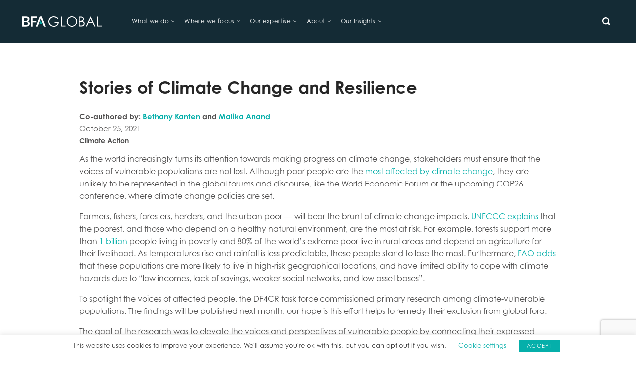

--- FILE ---
content_type: text/html; charset=UTF-8
request_url: https://bfaglobal.com/insights/stories-of-climate-change-and-resilience/
body_size: 19936
content:
<!doctype html>
<html lang="en-US">
<head>
	<!-- Google Tag Manager -->
	<script>(function(w,d,s,l,i){w[l]=w[l]||[];w[l].push({'gtm.start':
	new Date().getTime(),event:'gtm.js'});var f=d.getElementsByTagName(s)[0],
	j=d.createElement(s),dl=l!='dataLayer'?'&l='+l:'';j.async=true;j.src=
	'https://www.googletagmanager.com/gtm.js?id='+i+dl;f.parentNode.insertBefore(j,f);
	})(window,document,'script','dataLayer','GTM-KZ7D4QM');</script>
	<!-- End Google Tag Manager -->
	<meta charset="UTF-8">        
    <meta name="viewport" content="width=device-width, initial-scale=1.0, maximum-scale=1.0, user-scalable=no" />     
    <meta http-equiv="X-UA-Compatible" content="IE=edge,chrome=1">        
    <meta name="msapplication-TileColor" content="#2E2E2E">
    <meta name="theme-color" content="#2E2E2E">
    <link rel="profile" href="https://gmpg.org/xfn/11">      
    <link rel="icon" href="https://bfaglobal.com/wp-content/themes/bfaglobal2020/img/favicon-192x192.png?2019" sizes="192x192" />
    <link rel="apple-touch-icon-precomposed" href="https://bfaglobal.com/wp-content/themes/bfaglobal2020/img/favicon-180x180.png?2019" />    
    <link rel="stylesheet" href="https://use.typekit.net/llr6bka.css">
	
	<!-- Google tag (gtag.js) -->
<script async src="https://www.googletagmanager.com/gtag/js?id=G-53NG153EVR"></script>
<script>
  window.dataLayer = window.dataLayer || [];
  function gtag(){dataLayer.push(arguments);}
  gtag('js', new Date());

  gtag('config', 'G-53NG153EVR');
</script>
	
	<meta name='robots' content='index, follow, max-image-preview:large, max-snippet:-1, max-video-preview:-1' />
	<style>img:is([sizes="auto" i], [sizes^="auto," i]) { contain-intrinsic-size: 3000px 1500px }</style>
	
	<!-- This site is optimized with the Yoast SEO Premium plugin v25.4 (Yoast SEO v25.4) - https://yoast.com/wordpress/plugins/seo/ -->
	<title>Stories of Climate Change and Resilience - BFA Global</title>
	<meta name="description" content="Elevating the voices and perspectives of vulnerable people by connecting their expressed experiences and worries with climate change vocabulary and narratives." />
	<link rel="canonical" href="https://bfaglobal.com/insights/stories-of-climate-change-and-resilience/" />
	<meta property="og:locale" content="en_US" />
	<meta property="og:type" content="article" />
	<meta property="og:title" content="Stories of Climate Change and Resilience" />
	<meta property="og:description" content="Elevating the voices and perspectives of vulnerable people by connecting their expressed experiences and worries with climate change vocabulary and narratives." />
	<meta property="og:url" content="https://bfaglobal.com/insights/stories-of-climate-change-and-resilience/" />
	<meta property="og:site_name" content="BFA Global" />
	<meta property="article:published_time" content="2021-10-25T06:26:25+00:00" />
	<meta property="article:modified_time" content="2021-10-25T13:58:03+00:00" />
	<meta property="og:image" content="https://bfaglobal.com/wp-content/uploads/2021/10/Climate-story-blog-28.png" />
	<meta property="og:image:width" content="1440" />
	<meta property="og:image:height" content="810" />
	<meta property="og:image:type" content="image/png" />
	<meta name="author" content="Bethany Kanten" />
	<meta name="twitter:card" content="summary_large_image" />
	<meta name="twitter:label1" content="Written by" />
	<meta name="twitter:data1" content="Bethany Kanten" />
	<meta name="twitter:label2" content="Est. reading time" />
	<meta name="twitter:data2" content="11 minutes" />
	<script type="application/ld+json" class="yoast-schema-graph">{"@context":"https://schema.org","@graph":[{"@type":"WebPage","@id":"https://bfaglobal.com/insights/stories-of-climate-change-and-resilience/","url":"https://bfaglobal.com/insights/stories-of-climate-change-and-resilience/","name":"Stories of Climate Change and Resilience - BFA Global","isPartOf":{"@id":"https://bfaglobal.com/#website"},"primaryImageOfPage":{"@id":"https://bfaglobal.com/insights/stories-of-climate-change-and-resilience/#primaryimage"},"image":{"@id":"https://bfaglobal.com/insights/stories-of-climate-change-and-resilience/#primaryimage"},"thumbnailUrl":"https://bfaglobal.com/wp-content/uploads/2021/10/Climate-story-blog-28.png","datePublished":"2021-10-25T06:26:25+00:00","dateModified":"2021-10-25T13:58:03+00:00","author":{"@id":"https://bfaglobal.com/#/schema/person/0e56c0a4a7c4c2f9d6a29915c430a7cc"},"description":"Elevating the voices and perspectives of vulnerable people by connecting their expressed experiences and worries with climate change vocabulary and narratives.","breadcrumb":{"@id":"https://bfaglobal.com/insights/stories-of-climate-change-and-resilience/#breadcrumb"},"inLanguage":"en-US","potentialAction":[{"@type":"ReadAction","target":["https://bfaglobal.com/insights/stories-of-climate-change-and-resilience/"]}]},{"@type":"ImageObject","inLanguage":"en-US","@id":"https://bfaglobal.com/insights/stories-of-climate-change-and-resilience/#primaryimage","url":"https://bfaglobal.com/wp-content/uploads/2021/10/Climate-story-blog-28.png","contentUrl":"https://bfaglobal.com/wp-content/uploads/2021/10/Climate-story-blog-28.png","width":1440,"height":810},{"@type":"BreadcrumbList","@id":"https://bfaglobal.com/insights/stories-of-climate-change-and-resilience/#breadcrumb","itemListElement":[{"@type":"ListItem","position":1,"name":"Home","item":"https://bfaglobal.com/"},{"@type":"ListItem","position":2,"name":"Stories of Climate Change and Resilience"}]},{"@type":"WebSite","@id":"https://bfaglobal.com/#website","url":"https://bfaglobal.com/","name":"BFA Global","description":"Enabling innovation for a more inclusive, equitable, and resilient future","potentialAction":[{"@type":"SearchAction","target":{"@type":"EntryPoint","urlTemplate":"https://bfaglobal.com/?s={search_term_string}"},"query-input":{"@type":"PropertyValueSpecification","valueRequired":true,"valueName":"search_term_string"}}],"inLanguage":"en-US"},{"@type":"Person","@id":"https://bfaglobal.com/#/schema/person/0e56c0a4a7c4c2f9d6a29915c430a7cc","name":"Bethany Kanten","image":{"@type":"ImageObject","inLanguage":"en-US","@id":"https://bfaglobal.com/#/schema/person/image/","url":"https://secure.gravatar.com/avatar/a628741022456afb5bfbf11139c378a63fa88ec886f8340e870b71d41860f1ec?s=96&d=mm&r=g","contentUrl":"https://secure.gravatar.com/avatar/a628741022456afb5bfbf11139c378a63fa88ec886f8340e870b71d41860f1ec?s=96&d=mm&r=g","caption":"Bethany Kanten"},"url":"https://bfaglobal.com/bio/bethany-kanten/"}]}</script>
	<!-- / Yoast SEO Premium plugin. -->


<link rel='dns-prefetch' href='//www.amcharts.com' />
<link rel='dns-prefetch' href='//s7.addthis.com' />
<link rel="alternate" type="application/rss+xml" title="BFA Global &raquo; Feed" href="https://bfaglobal.com/feed/" />
<link rel="alternate" type="application/rss+xml" title="BFA Global &raquo; Comments Feed" href="https://bfaglobal.com/comments/feed/" />
<link rel='stylesheet' id='q-a-plus-css' href='https://bfaglobal.com/wp-content/plugins/q-and-a/css/q-a-plus.css?ver=1.0.6.2' media='screen' />
<link rel='stylesheet' id='wp-block-library-css' href='https://bfaglobal.com/wp-includes/css/dist/block-library/style.min.css?ver=6.8.3' media='all' />
<style id='classic-theme-styles-inline-css'>
/*! This file is auto-generated */
.wp-block-button__link{color:#fff;background-color:#32373c;border-radius:9999px;box-shadow:none;text-decoration:none;padding:calc(.667em + 2px) calc(1.333em + 2px);font-size:1.125em}.wp-block-file__button{background:#32373c;color:#fff;text-decoration:none}
</style>
<style id='qsm-quiz-style-inline-css'>


</style>
<style id='global-styles-inline-css'>
:root{--wp--preset--aspect-ratio--square: 1;--wp--preset--aspect-ratio--4-3: 4/3;--wp--preset--aspect-ratio--3-4: 3/4;--wp--preset--aspect-ratio--3-2: 3/2;--wp--preset--aspect-ratio--2-3: 2/3;--wp--preset--aspect-ratio--16-9: 16/9;--wp--preset--aspect-ratio--9-16: 9/16;--wp--preset--color--black: #000000;--wp--preset--color--cyan-bluish-gray: #abb8c3;--wp--preset--color--white: #ffffff;--wp--preset--color--pale-pink: #f78da7;--wp--preset--color--vivid-red: #cf2e2e;--wp--preset--color--luminous-vivid-orange: #ff6900;--wp--preset--color--luminous-vivid-amber: #fcb900;--wp--preset--color--light-green-cyan: #7bdcb5;--wp--preset--color--vivid-green-cyan: #00d084;--wp--preset--color--pale-cyan-blue: #8ed1fc;--wp--preset--color--vivid-cyan-blue: #0693e3;--wp--preset--color--vivid-purple: #9b51e0;--wp--preset--gradient--vivid-cyan-blue-to-vivid-purple: linear-gradient(135deg,rgba(6,147,227,1) 0%,rgb(155,81,224) 100%);--wp--preset--gradient--light-green-cyan-to-vivid-green-cyan: linear-gradient(135deg,rgb(122,220,180) 0%,rgb(0,208,130) 100%);--wp--preset--gradient--luminous-vivid-amber-to-luminous-vivid-orange: linear-gradient(135deg,rgba(252,185,0,1) 0%,rgba(255,105,0,1) 100%);--wp--preset--gradient--luminous-vivid-orange-to-vivid-red: linear-gradient(135deg,rgba(255,105,0,1) 0%,rgb(207,46,46) 100%);--wp--preset--gradient--very-light-gray-to-cyan-bluish-gray: linear-gradient(135deg,rgb(238,238,238) 0%,rgb(169,184,195) 100%);--wp--preset--gradient--cool-to-warm-spectrum: linear-gradient(135deg,rgb(74,234,220) 0%,rgb(151,120,209) 20%,rgb(207,42,186) 40%,rgb(238,44,130) 60%,rgb(251,105,98) 80%,rgb(254,248,76) 100%);--wp--preset--gradient--blush-light-purple: linear-gradient(135deg,rgb(255,206,236) 0%,rgb(152,150,240) 100%);--wp--preset--gradient--blush-bordeaux: linear-gradient(135deg,rgb(254,205,165) 0%,rgb(254,45,45) 50%,rgb(107,0,62) 100%);--wp--preset--gradient--luminous-dusk: linear-gradient(135deg,rgb(255,203,112) 0%,rgb(199,81,192) 50%,rgb(65,88,208) 100%);--wp--preset--gradient--pale-ocean: linear-gradient(135deg,rgb(255,245,203) 0%,rgb(182,227,212) 50%,rgb(51,167,181) 100%);--wp--preset--gradient--electric-grass: linear-gradient(135deg,rgb(202,248,128) 0%,rgb(113,206,126) 100%);--wp--preset--gradient--midnight: linear-gradient(135deg,rgb(2,3,129) 0%,rgb(40,116,252) 100%);--wp--preset--font-size--small: 13px;--wp--preset--font-size--medium: 20px;--wp--preset--font-size--large: 36px;--wp--preset--font-size--x-large: 42px;--wp--preset--spacing--20: 0.44rem;--wp--preset--spacing--30: 0.67rem;--wp--preset--spacing--40: 1rem;--wp--preset--spacing--50: 1.5rem;--wp--preset--spacing--60: 2.25rem;--wp--preset--spacing--70: 3.38rem;--wp--preset--spacing--80: 5.06rem;--wp--preset--shadow--natural: 6px 6px 9px rgba(0, 0, 0, 0.2);--wp--preset--shadow--deep: 12px 12px 50px rgba(0, 0, 0, 0.4);--wp--preset--shadow--sharp: 6px 6px 0px rgba(0, 0, 0, 0.2);--wp--preset--shadow--outlined: 6px 6px 0px -3px rgba(255, 255, 255, 1), 6px 6px rgba(0, 0, 0, 1);--wp--preset--shadow--crisp: 6px 6px 0px rgba(0, 0, 0, 1);}:where(.is-layout-flex){gap: 0.5em;}:where(.is-layout-grid){gap: 0.5em;}body .is-layout-flex{display: flex;}.is-layout-flex{flex-wrap: wrap;align-items: center;}.is-layout-flex > :is(*, div){margin: 0;}body .is-layout-grid{display: grid;}.is-layout-grid > :is(*, div){margin: 0;}:where(.wp-block-columns.is-layout-flex){gap: 2em;}:where(.wp-block-columns.is-layout-grid){gap: 2em;}:where(.wp-block-post-template.is-layout-flex){gap: 1.25em;}:where(.wp-block-post-template.is-layout-grid){gap: 1.25em;}.has-black-color{color: var(--wp--preset--color--black) !important;}.has-cyan-bluish-gray-color{color: var(--wp--preset--color--cyan-bluish-gray) !important;}.has-white-color{color: var(--wp--preset--color--white) !important;}.has-pale-pink-color{color: var(--wp--preset--color--pale-pink) !important;}.has-vivid-red-color{color: var(--wp--preset--color--vivid-red) !important;}.has-luminous-vivid-orange-color{color: var(--wp--preset--color--luminous-vivid-orange) !important;}.has-luminous-vivid-amber-color{color: var(--wp--preset--color--luminous-vivid-amber) !important;}.has-light-green-cyan-color{color: var(--wp--preset--color--light-green-cyan) !important;}.has-vivid-green-cyan-color{color: var(--wp--preset--color--vivid-green-cyan) !important;}.has-pale-cyan-blue-color{color: var(--wp--preset--color--pale-cyan-blue) !important;}.has-vivid-cyan-blue-color{color: var(--wp--preset--color--vivid-cyan-blue) !important;}.has-vivid-purple-color{color: var(--wp--preset--color--vivid-purple) !important;}.has-black-background-color{background-color: var(--wp--preset--color--black) !important;}.has-cyan-bluish-gray-background-color{background-color: var(--wp--preset--color--cyan-bluish-gray) !important;}.has-white-background-color{background-color: var(--wp--preset--color--white) !important;}.has-pale-pink-background-color{background-color: var(--wp--preset--color--pale-pink) !important;}.has-vivid-red-background-color{background-color: var(--wp--preset--color--vivid-red) !important;}.has-luminous-vivid-orange-background-color{background-color: var(--wp--preset--color--luminous-vivid-orange) !important;}.has-luminous-vivid-amber-background-color{background-color: var(--wp--preset--color--luminous-vivid-amber) !important;}.has-light-green-cyan-background-color{background-color: var(--wp--preset--color--light-green-cyan) !important;}.has-vivid-green-cyan-background-color{background-color: var(--wp--preset--color--vivid-green-cyan) !important;}.has-pale-cyan-blue-background-color{background-color: var(--wp--preset--color--pale-cyan-blue) !important;}.has-vivid-cyan-blue-background-color{background-color: var(--wp--preset--color--vivid-cyan-blue) !important;}.has-vivid-purple-background-color{background-color: var(--wp--preset--color--vivid-purple) !important;}.has-black-border-color{border-color: var(--wp--preset--color--black) !important;}.has-cyan-bluish-gray-border-color{border-color: var(--wp--preset--color--cyan-bluish-gray) !important;}.has-white-border-color{border-color: var(--wp--preset--color--white) !important;}.has-pale-pink-border-color{border-color: var(--wp--preset--color--pale-pink) !important;}.has-vivid-red-border-color{border-color: var(--wp--preset--color--vivid-red) !important;}.has-luminous-vivid-orange-border-color{border-color: var(--wp--preset--color--luminous-vivid-orange) !important;}.has-luminous-vivid-amber-border-color{border-color: var(--wp--preset--color--luminous-vivid-amber) !important;}.has-light-green-cyan-border-color{border-color: var(--wp--preset--color--light-green-cyan) !important;}.has-vivid-green-cyan-border-color{border-color: var(--wp--preset--color--vivid-green-cyan) !important;}.has-pale-cyan-blue-border-color{border-color: var(--wp--preset--color--pale-cyan-blue) !important;}.has-vivid-cyan-blue-border-color{border-color: var(--wp--preset--color--vivid-cyan-blue) !important;}.has-vivid-purple-border-color{border-color: var(--wp--preset--color--vivid-purple) !important;}.has-vivid-cyan-blue-to-vivid-purple-gradient-background{background: var(--wp--preset--gradient--vivid-cyan-blue-to-vivid-purple) !important;}.has-light-green-cyan-to-vivid-green-cyan-gradient-background{background: var(--wp--preset--gradient--light-green-cyan-to-vivid-green-cyan) !important;}.has-luminous-vivid-amber-to-luminous-vivid-orange-gradient-background{background: var(--wp--preset--gradient--luminous-vivid-amber-to-luminous-vivid-orange) !important;}.has-luminous-vivid-orange-to-vivid-red-gradient-background{background: var(--wp--preset--gradient--luminous-vivid-orange-to-vivid-red) !important;}.has-very-light-gray-to-cyan-bluish-gray-gradient-background{background: var(--wp--preset--gradient--very-light-gray-to-cyan-bluish-gray) !important;}.has-cool-to-warm-spectrum-gradient-background{background: var(--wp--preset--gradient--cool-to-warm-spectrum) !important;}.has-blush-light-purple-gradient-background{background: var(--wp--preset--gradient--blush-light-purple) !important;}.has-blush-bordeaux-gradient-background{background: var(--wp--preset--gradient--blush-bordeaux) !important;}.has-luminous-dusk-gradient-background{background: var(--wp--preset--gradient--luminous-dusk) !important;}.has-pale-ocean-gradient-background{background: var(--wp--preset--gradient--pale-ocean) !important;}.has-electric-grass-gradient-background{background: var(--wp--preset--gradient--electric-grass) !important;}.has-midnight-gradient-background{background: var(--wp--preset--gradient--midnight) !important;}.has-small-font-size{font-size: var(--wp--preset--font-size--small) !important;}.has-medium-font-size{font-size: var(--wp--preset--font-size--medium) !important;}.has-large-font-size{font-size: var(--wp--preset--font-size--large) !important;}.has-x-large-font-size{font-size: var(--wp--preset--font-size--x-large) !important;}
:where(.wp-block-post-template.is-layout-flex){gap: 1.25em;}:where(.wp-block-post-template.is-layout-grid){gap: 1.25em;}
:where(.wp-block-columns.is-layout-flex){gap: 2em;}:where(.wp-block-columns.is-layout-grid){gap: 2em;}
:root :where(.wp-block-pullquote){font-size: 1.5em;line-height: 1.6;}
</style>
<link rel='stylesheet' id='contact-form-7-css' href='https://bfaglobal.com/wp-content/plugins/contact-form-7/includes/css/styles.css?ver=6.1' media='all' />
<link rel='stylesheet' id='cookie-law-info-css' href='https://bfaglobal.com/wp-content/plugins/cookie-law-info/legacy/public/css/cookie-law-info-public.css?ver=3.2.8' media='all' />
<link rel='stylesheet' id='cookie-law-info-gdpr-css' href='https://bfaglobal.com/wp-content/plugins/cookie-law-info/legacy/public/css/cookie-law-info-gdpr.css?ver=3.2.8' media='all' />
<link rel='stylesheet' id='bfaglobal-style-css' href='https://bfaglobal.com/wp-content/themes/bfaglobal2020/style.css?ver=1.0.8' media='all' />
<link rel='stylesheet' id='bfaglobal-aos-css' href='https://bfaglobal.com/wp-content/themes/bfaglobal2020/css/aos.css?ver=1.0.8' media='all' />
<link rel='stylesheet' id='bfaglobal-norm-css' href='https://bfaglobal.com/wp-content/themes/bfaglobal2020/css/normalize.css?ver=1.0.8' media='all' />
<link rel='stylesheet' id='bfaglobal-fonts-css' href='https://bfaglobal.com/wp-content/themes/bfaglobal2020/css/fonts.css?ver=1.0.8' media='all' />
<link rel='stylesheet' id='bfaglobal-substyle-css' href='https://bfaglobal.com/wp-content/themes/bfaglobal2020/css/style.css?ver=1.0.8' media='all' />
<link rel='stylesheet' id='bfaglobal-secondarystyle-css' href='https://bfaglobal.com/wp-content/themes/bfaglobal2020/css/secondarystyle.css?ver=1.0.8' media='all' />
<link rel='stylesheet' id='bfa-cards-css' href='https://bfaglobal.com/wp-content/themes/bfaglobal2020/css/bfa-cards.css?ver=1.0.8' media='all' />
<link rel='stylesheet' id='bfaglobal-swiper-css' href='https://bfaglobal.com/wp-content/themes/bfaglobal2020/css/swiper.css?ver=1.0.8' media='all' />
<style id='akismet-widget-style-inline-css'>

			.a-stats {
				--akismet-color-mid-green: #357b49;
				--akismet-color-white: #fff;
				--akismet-color-light-grey: #f6f7f7;

				max-width: 350px;
				width: auto;
			}

			.a-stats * {
				all: unset;
				box-sizing: border-box;
			}

			.a-stats strong {
				font-weight: 600;
			}

			.a-stats a.a-stats__link,
			.a-stats a.a-stats__link:visited,
			.a-stats a.a-stats__link:active {
				background: var(--akismet-color-mid-green);
				border: none;
				box-shadow: none;
				border-radius: 8px;
				color: var(--akismet-color-white);
				cursor: pointer;
				display: block;
				font-family: -apple-system, BlinkMacSystemFont, 'Segoe UI', 'Roboto', 'Oxygen-Sans', 'Ubuntu', 'Cantarell', 'Helvetica Neue', sans-serif;
				font-weight: 500;
				padding: 12px;
				text-align: center;
				text-decoration: none;
				transition: all 0.2s ease;
			}

			/* Extra specificity to deal with TwentyTwentyOne focus style */
			.widget .a-stats a.a-stats__link:focus {
				background: var(--akismet-color-mid-green);
				color: var(--akismet-color-white);
				text-decoration: none;
			}

			.a-stats a.a-stats__link:hover {
				filter: brightness(110%);
				box-shadow: 0 4px 12px rgba(0, 0, 0, 0.06), 0 0 2px rgba(0, 0, 0, 0.16);
			}

			.a-stats .count {
				color: var(--akismet-color-white);
				display: block;
				font-size: 1.5em;
				line-height: 1.4;
				padding: 0 13px;
				white-space: nowrap;
			}
		
</style>
<link rel='stylesheet' id='tablepress-default-css' href='https://bfaglobal.com/wp-content/plugins/tablepress/css/build/default.css?ver=3.1.3' media='all' />
<script src="https://bfaglobal.com/wp-includes/js/jquery/jquery.min.js?ver=3.7.1" id="jquery-core-js"></script>
<script src="https://bfaglobal.com/wp-includes/js/jquery/jquery-migrate.min.js?ver=3.4.1" id="jquery-migrate-js"></script>
<script id="actions-js-extra">
var ajax_obj = {"ajax_url":"https:\/\/bfaglobal.com\/wp-admin\/admin-ajax.php","front_nonce":"957f4f25f0"};
</script>
<script src="https://bfaglobal.com/wp-content/themes/bfaglobal2020/js/actions.js?ver=2.0.8" id="actions-js"></script>
<script id="cf7_gated_content-js-extra">
var wpcf7gc = {"wpDebug":"","ajaxurl":"https:\/\/bfaglobal.com\/wp-admin\/admin-ajax.php","cookieKey":"cf7_gated_content_"};
</script>
<script src="https://bfaglobal.com/wp-content/plugins/cf7-gated-content/js/cf7_gated_content.js?ver=1" id="cf7_gated_content-js"></script>
<script id="cookie-law-info-js-extra">
var Cli_Data = {"nn_cookie_ids":[],"cookielist":[],"non_necessary_cookies":[],"ccpaEnabled":"","ccpaRegionBased":"","ccpaBarEnabled":"","strictlyEnabled":["necessary","obligatoire"],"ccpaType":"gdpr","js_blocking":"","custom_integration":"","triggerDomRefresh":"","secure_cookies":""};
var cli_cookiebar_settings = {"animate_speed_hide":"500","animate_speed_show":"500","background":"#FFF","border":"#b1a6a6c2","border_on":"","button_1_button_colour":"#000","button_1_button_hover":"#000000","button_1_link_colour":"#fff","button_1_as_button":"1","button_1_new_win":"","button_2_button_colour":"#333","button_2_button_hover":"#292929","button_2_link_colour":"#444","button_2_as_button":"","button_2_hidebar":"","button_3_button_colour":"#000","button_3_button_hover":"#000000","button_3_link_colour":"#fff","button_3_as_button":"1","button_3_new_win":"","button_4_button_colour":"#000","button_4_button_hover":"#000000","button_4_link_colour":"#62a329","button_4_as_button":"","button_7_button_colour":"#61a229","button_7_button_hover":"#4e8221","button_7_link_colour":"#fff","button_7_as_button":"1","button_7_new_win":"","font_family":"inherit","header_fix":"","notify_animate_hide":"1","notify_animate_show":"","notify_div_id":"#cookie-law-info-bar","notify_position_horizontal":"right","notify_position_vertical":"bottom","scroll_close":"","scroll_close_reload":"","accept_close_reload":"","reject_close_reload":"","showagain_tab":"","showagain_background":"#fff","showagain_border":"#000","showagain_div_id":"#cookie-law-info-again","showagain_x_position":"100px","text":"#000","show_once_yn":"","show_once":"10000","logging_on":"","as_popup":"","popup_overlay":"1","bar_heading_text":"","cookie_bar_as":"banner","popup_showagain_position":"bottom-right","widget_position":"left"};
var log_object = {"ajax_url":"https:\/\/bfaglobal.com\/wp-admin\/admin-ajax.php"};
</script>
<script src="https://bfaglobal.com/wp-content/plugins/cookie-law-info/legacy/public/js/cookie-law-info-public.js?ver=3.2.8" id="cookie-law-info-js"></script>
<script src="//s7.addthis.com/js/300/addthis_widget.js?ver=1.0.0#pubid=ra-4d78852354e8f702" id="addthis-js"></script>
<link rel="https://api.w.org/" href="https://bfaglobal.com/wp-json/" /><link rel="alternate" title="JSON" type="application/json" href="https://bfaglobal.com/wp-json/wp/v2/posts/252322" /><link rel="EditURI" type="application/rsd+xml" title="RSD" href="https://bfaglobal.com/xmlrpc.php?rsd" />
<meta name="generator" content="WordPress 6.8.3" />
<link rel='shortlink' href='https://bfaglobal.com/?p=252322' />
<link rel="alternate" title="oEmbed (JSON)" type="application/json+oembed" href="https://bfaglobal.com/wp-json/oembed/1.0/embed?url=https%3A%2F%2Fbfaglobal.com%2Finsights%2Fstories-of-climate-change-and-resilience%2F" />
<link rel="alternate" title="oEmbed (XML)" type="text/xml+oembed" href="https://bfaglobal.com/wp-json/oembed/1.0/embed?url=https%3A%2F%2Fbfaglobal.com%2Finsights%2Fstories-of-climate-change-and-resilience%2F&#038;format=xml" />
<!-- Q & A -->
		<noscript><link rel="stylesheet" type="text/css" href="https://bfaglobal.com/wp-content/plugins/q-and-a/css/q-a-plus-noscript.css?ver=1.0.6.2" /></noscript><!-- Q & A -->    
    <script type="text/javascript">
        var ajaxurl = 'https://bfaglobal.com/wp-admin/admin-ajax.php';
    </script>
<style>.recentcomments a{display:inline !important;padding:0 !important;margin:0 !important;}</style>	
</head>

<body class="wp-singular post-template-default single single-post postid-252322 single-format-standard wp-theme-bfaglobal2020">
<!-- Google Tag Manager (noscript) -->
<noscript><iframe src="https://www.googletagmanager.com/ns.html?id=GTM-KZ7D4QM"
height="0" width="0" style="display:none;visibility:hidden"></iframe></noscript>
<!-- End Google Tag Manager (noscript) -->
		
	<header>		
        <div class="header-wrapper w-1290">
                        <a class="logo" href="https://bfaglobal.com/" title="BFA Global - Enabling innovation for a more inclusive, equitable, and resilient future">                     
                <img src="https://bfaglobal.com/wp-content/themes/bfaglobal2020/img/BFA-Logo.svg" alt="BFA Global">
            </a>
                        
            <div class="nav-wrapper">
                <nav class="main-menu">  
                    <div class="nav-menu">
                        <button type="button" class="close">
                            <span></span>                    
                            <span></span>
                        </button>
                        <ul>
                        <li id="menu-item-218155" class="menu-item menu-item-type-post_type menu-item-object-page menu-item-has-children menu-item-218155"><a href="https://bfaglobal.com/what-we-do/">What we do</a>
<ul class="sub-menu">
	<li id="menu-item-219454" class="menu-item menu-item-type-post_type menu-item-object-page menu-item-219454"><a href="https://bfaglobal.com/what-we-do/">Overview</a></li>
	<li id="menu-item-218156" class="menu-item menu-item-type-post_type menu-item-object-page menu-item-218156"><a href="https://bfaglobal.com/research-advise/">Research and advisory</a></li>
	<li id="menu-item-218174" class="menu-item menu-item-type-post_type menu-item-object-page menu-item-218174"><a href="https://bfaglobal.com/digital-innovation/">Digital innovation</a></li>
	<li id="menu-item-218173" class="menu-item menu-item-type-post_type menu-item-object-page menu-item-218173"><a href="https://bfaglobal.com/venture-acceleration-impact-investing/">Venture acceleration + impact investing</a></li>
	<li id="menu-item-221825" class="menu-item menu-item-type-post_type menu-item-object-page menu-item-221825"><a href="https://bfaglobal.com/our-work/projects/">Explore our projects</a></li>
</ul>
</li>
<li id="menu-item-282931" class="menu-item menu-item-type-post_type menu-item-object-page menu-item-has-children menu-item-282931"><a href="https://bfaglobal.com/about-bfa-global/our-focus-areas/">Where we focus</a>
<ul class="sub-menu">
	<li id="menu-item-282904" class="menu-item menu-item-type-post_type menu-item-object-page menu-item-282904"><a href="https://bfaglobal.com/climate-resilience/">Climate resilience</a></li>
	<li id="menu-item-282932" class="menu-item menu-item-type-post_type menu-item-object-page menu-item-282932"><a href="https://bfaglobal.com/about-bfa-global/opportunities-livelihoods/">Opportunities &#038; Livelihoods</a></li>
</ul>
</li>
<li id="menu-item-218188" class="menu-item menu-item-type-post_type menu-item-object-page menu-item-has-children menu-item-218188"><a href="https://bfaglobal.com/about-bfa-global/our-expertise/">Our expertise</a>
<ul class="sub-menu">
	<li id="menu-item-218366" class="menu-item menu-item-type-post_type menu-item-object-page menu-item-218366"><a href="https://bfaglobal.com/inclusive-tech/">Inclusive tech</a></li>
	<li id="menu-item-221853" class="menu-item menu-item-type-post_type menu-item-object-page menu-item-221853"><a href="https://bfaglobal.com/financial-health/">Financial health</a></li>
	<li id="menu-item-218370" class="menu-item menu-item-type-post_type menu-item-object-page menu-item-218370"><a href="https://bfaglobal.com/digital-finance/">Digital finance</a></li>
	<li id="menu-item-218365" class="menu-item menu-item-type-post_type menu-item-object-page menu-item-218365"><a href="https://bfaglobal.com/gender-finance/">Gender finance</a></li>
	<li id="menu-item-218363" class="menu-item menu-item-type-post_type menu-item-object-page menu-item-218363"><a href="https://bfaglobal.com/refugee-finance/">Refugee finance</a></li>
	<li id="menu-item-218367" class="menu-item menu-item-type-post_type menu-item-object-page menu-item-218367"><a href="https://bfaglobal.com/digital-commerce-mses/">Digital commerce + MSEs</a></li>
</ul>
</li>
<li id="menu-item-221236" class="menu-item menu-item-type-post_type menu-item-object-page menu-item-has-children menu-item-221236"><a href="https://bfaglobal.com/about-bfa-global/">About</a>
<ul class="sub-menu">
	<li id="menu-item-217852" class="menu-item menu-item-type-post_type menu-item-object-page menu-item-217852"><a href="https://bfaglobal.com/about-bfa-global/">Who we are</a></li>
	<li id="menu-item-218415" class="menu-item menu-item-type-post_type menu-item-object-page menu-item-218415"><a href="https://bfaglobal.com/about-bfa-global/our-team/">Our team</a></li>
	<li id="menu-item-218448" class="menu-item menu-item-type-post_type menu-item-object-page menu-item-218448"><a href="https://bfaglobal.com/about-bfa-global/careers/">Careers</a></li>
	<li id="menu-item-217853" class="menu-item menu-item-type-post_type menu-item-object-page menu-item-217853"><a href="https://bfaglobal.com/about-bfa-global/contact-us/">Contact us</a></li>
</ul>
</li>
<li id="menu-item-234654" class="menu-item menu-item-type-post_type menu-item-object-page menu-item-has-children menu-item-234654"><a href="https://bfaglobal.com/insights/">Our Insights</a>
<ul class="sub-menu">
	<li id="menu-item-254681" class="menu-item menu-item-type-custom menu-item-object-custom menu-item-254681"><a href="https://bfaglobal.com/insights/?publication_type=1800">Blogs</a></li>
	<li id="menu-item-254682" class="menu-item menu-item-type-custom menu-item-object-custom menu-item-254682"><a href="https://bfaglobal.com/insights/?publication_type=1801">Infographics</a></li>
	<li id="menu-item-254683" class="menu-item menu-item-type-custom menu-item-object-custom menu-item-254683"><a href="https://bfaglobal.com/insights/?publication_type=1802">Reports</a></li>
	<li id="menu-item-254684" class="menu-item menu-item-type-custom menu-item-object-custom menu-item-254684"><a href="https://bfaglobal.com/insights/?publication_type=1803">Videos + Podcasts</a></li>
	<li id="menu-item-254685" class="menu-item menu-item-type-custom menu-item-object-custom menu-item-254685"><a href="https://bfaglobal.com/insights/?publication_type=1804">Webinars + Presentations</a></li>
</ul>
</li>
                    
                        </ul>                                 
                    </div>
                    <div class="main-search">                    
                        <form action="https://bfaglobal.com/" method="get">
                            <div class="search-form">
                                <input type="text" name="s" placeholder="Enter Keyword">
                                <button type="submit">Search</button>
                                <span>TRY FINANCIAL HEALTH, LIVELIHOODS</span>
                            </div>
                        </form>                    
                    </div>
                </nav>
					
                <div class="right-nav">
					                    <button type="button" class="search-trigger" title="Search"><span></span></button>
                                    </div>
				            </div>
            <button type="button" class="nav-trigger">
                <span></span>
                <span></span>
                <span></span>
            </button> 
        </div>
    </header>    <div class="hero default"></div>
    <style type="text/css">header:after,header.painted:after {opacity: 1;}</style> 
    <div class="wide">
        <div class="single-content w-960 clearfix">           
            <h1 class="entry-title" style="">Stories of Climate Change and Resilience</h1>            <div class="authors"><strong>Co-authored by: <a href="https://bfaglobal.com/bio/bethany-kanten/">Bethany Kanten</a> and  <a href="https://bfaglobal.com/bio/malika-anand/">Malika Anand</a></strong></div>                  
            <div class="date">October 25, 2021</div>            
            <strong class="top-term" style="">Climate Action</strong><p><span style="font-weight: 400;">As the world increasingly turns its attention towards making progress on climate change, stakeholders must ensure that the voices of vulnerable populations are not lost. Although poor people are the </span><a href="https://www.weforum.org/agenda/2020/10/climate-change-poor-hardest-how-protect-them/" target="_blank" rel="noopener noreferrer"><span style="font-weight: 400;">most affected by climate change</span></a><span style="font-weight: 400;">, they are unlikely to be represented in the global forums and discourse, like the World Economic Forum or the upcoming COP26 conference, where climate change policies are set.</span></p>
<p><span style="font-weight: 400;">Farmers, fishers, foresters, herders, and the urban poor &#8212; will bear the brunt of climate change impacts. </span><a href="https://unfccc.int/resource/docs/publications/tech_for_adaptation_06.pdf" target="_blank" rel="noopener noreferrer"><span style="font-weight: 400;">UNFCCC explains</span></a><span style="font-weight: 400;"> that the poorest, and those who depend on a healthy natural environment, are the most at risk. For example, forests support more than </span><a href="http://www.fao.org/3/ca6681en/CA6681EN.pdf" target="_blank" rel="noopener noreferrer"><span style="font-weight: 400;">1 billion </span></a><span style="font-weight: 400;">people living in poverty and 80% of the world’s extreme poor live in rural areas and depend on agriculture for their livelihood. As temperatures rise and rainfall is less predictable, these people stand to lose the most. Furthermore, </span><a href="http://www.fao.org/3/ca6681en/CA6681EN.pdf" target="_blank" rel="noopener noreferrer"><span style="font-weight: 400;">FAO adds</span></a><span style="font-weight: 400;"> that these populations are more likely to live in high-risk geographical locations, and have limited ability to cope with climate hazards due to “low incomes, lack of savings, weaker social networks, and low asset bases”.</span></p>
<p><span style="font-weight: 400;">To spotlight the voices of affected people, the DF4CR task force commissioned primary research among climate-vulnerable populations. The findings will be published next month; our hope is this effort helps to remedy their exclusion from global fora. </span></p>
<p><span style="font-weight: 400;">The goal of the research was to elevate the voices and perspectives of vulnerable people by connecting their expressed experiences and worries with climate change vocabulary and narratives. We completed a mix of qualitative and quantitative research with climate vulnerable rural and coastal communities in Mexico, Nigeria, and South Africa, focused on three key questions</span>:</p>
<ul>
<li style="font-weight: 400;" aria-level="1"><span style="font-weight: 400;">How do vulnerable populations </span><b>understand climate change</b><span style="font-weight: 400;">, including both extreme weather and long-run changes in climatic conditions?  Do they account for climate change in their daily decision making or long-term planning?</span></li>
<li style="font-weight: 400;" aria-level="1"><span style="font-weight: 400;">How have </span><b>climate change hazards affected these populations </b><span style="font-weight: 400;">to date? What products and services are they already using to manage these impacts, if any?</span></li>
<li style="font-weight: 400;" aria-level="1"><span style="font-weight: 400;">How have </span><b>planning and ambitions for their future</b><span style="font-weight: 400;"> changed</span> <span style="font-weight: 400;">because of climate change impacts? Have they made any investments or adjustments to livelihoods and assets based on understanding or experienced hazards?</span></li>
</ul>
<p><span style="font-weight: 400;">Research in urban settings was not completed as a part of this work.</span></p>
<h3><b>RURAL EXPERIENCES</b></h3>
<p><a href="https://www.ipcc.ch/site/assets/uploads/2018/02/WGIIAR5-Chap9_FINAL.pdf" target="_blank" rel="noopener noreferrer"><span style="font-weight: 400;">3.4 billion people globally live in rural areas, including more than 70% of the world’s poor</span></a><span style="font-weight: 400;">.</span></p>
<p><span style="font-weight: 400;">Nearly all people living in rural areas, most of them poor, depend on farming for their livelihood and a large portion of household food consumption. <img fetchpriority="high" decoding="async" class="alignright wp-image-252606" src="https://bfaglobal.com/wp-content/uploads/2021/10/Farmer-Mexico.png" alt="" width="282" height="219" /></span></p>
<p><span style="font-weight: 400;">Changes in weather patterns, such as the duration, timing, and intensity of rainfall, impact the farming productivity and availability of natural resources. The projected impact of such changes on agricultural yields varies by crop and regions, but could be extremely high; for example, climate change could drive </span><a href="https://www.fao.org/3/W5183E/w5183e0c.htm" target="_blank" rel="noopener noreferrer"><span style="font-weight: 400;">60% lower productivity for staple crops like maize in Latin America and Africa</span></a><span style="font-weight: 400;">. These weather changes also impact the prevalence of pests and diseases such as </span><a href="https://www.un.org/en/chronicle/article/climate-change-and-malaria-complex-relationship#:~:text=An%20increase%20in%20temperature%2C%20rainfall,it%20was%20not%20reported%20earlier.&amp;text=In%20dry%20climates%2C%20heavy%20rainfall,breeding%20conditions%20for%20the%20mosquitoes." target="_blank" rel="noopener noreferrer"><span style="font-weight: 400;">malaria</span></a><span style="font-weight: 400;"> and </span><a href="https://www.unep.org/news-and-stories/story/locust-swarms-and-climate-change" target="_blank" rel="noopener noreferrer"><span style="font-weight: 400;">locusts</span></a><span style="font-weight: 400;">, which impact both human health and agricultural output. In sum, climate change has an immediate impact on incomes, household food security and health.</span></p>
<p><span style="font-weight: 400;">The challenges posed by climate change on rural populations are compounded by high levels of poverty, and lack of access to or high cost of financial services, education, and healthcare. These long-run changes in weather, along with extreme weather events such as intense rainfall and flooding or severe droughts, are motivating </span><a href="https://www.emerald.com/insight/content/doi/10.1108/IJCCSM-03-2017-0059/full/html" target="_blank" rel="noopener noreferrer"><span style="font-weight: 400;">increased rural-urban migration in many regions </span></a><span style="font-weight: 400;">&#8211; shrinking an economy’s agricultural capacity and possibly worsening food security. </span><a href="https://www.emerald.com/insight/content/doi/10.1108/IJCCSM-03-2017-0059/full/html" target="_blank" rel="noopener noreferrer"></a></p>
<p><span style="font-weight: 400;">We interviewed farmers in both Nigeria and Mexico to understand their experiences of climate change.</span></p>
<p><img decoding="async" class="aligncenter wp-image-252605 size-full" src="https://bfaglobal.com/wp-content/uploads/2021/10/Nigeria-Mexico.png" alt="" width="906" height="400" /></p>
<p><span style="font-weight: 400;">In </span><b>Mexico</b><span style="font-weight: 400;">, climate change is projected to impact agriculture primarily through </span><a href="https://www.sciencedirect.com/science/article/abs/pii/095937809190002B?via%3Dihub" target="_blank" rel="noopener noreferrer"><span style="font-weight: 400;">warmer and drier weather</span></a><span style="font-weight: 400;">.  </span></p>
<p><img decoding="async" class="wp-image-252604 alignright" src="https://bfaglobal.com/wp-content/uploads/2021/10/Farmer-Mexico-2.png" alt="" width="357" height="256" /></p>
<p><span style="font-weight: 400;">This is expected to </span><a href="http://www.ciesin.org/docs/004-039b/004-039b.html" target="_blank" rel="noopener noreferrer"><span style="font-weight: 400;">decrease yields of staple crops such as maize</span></a><span style="font-weight: 400;"> and between </span><a href="https://www.climaterealityproject.org/blog/how-climate-change-affecting-mexico" target="_blank" rel="noopener noreferrer"><span style="font-weight: 400;">40 and 70% of agricultural land could become unsuitable for farming by 2030</span></a><span style="font-weight: 400;">.In addition, </span><a href="https://www.water-alternatives.org/index.php/alldoc/articles/vol7/v7issue2/263-a7-3-6/file" target="_blank" rel="noopener noreferrer"><span style="font-weight: 400;">complex water management policies</span></a><span style="font-weight: 400;"> implemented in response to water stress limit the ability of farmers to use irrigation, leaving them dependent on precipitation. The region also expects an </span><a href="https://www.c3we.ucar.edu/impact-climate-change-gulf-mexico-hurricanes" target="_blank" rel="noopener noreferrer"><span style="font-weight: 400;">increase in the severity of hurricanes</span></a><span style="font-weight: 400;">, which will damage homes, assets, and crops, particularly in Eastern Mexico. </span></p>
<p><span style="font-weight: 400;">Over half of farmers in Mexico we spoke to have experienced at least one climate shock in the last 24 months.In line with climate change models, drought and severe lack of rain were the most commonly reported shocks among farmers.</span>Among the groups we surveyed, 26% of farmers reported they had yet to recover from climate shocks they had recently experienced.</p>
<p><img loading="lazy" decoding="async" class="wp-image-252603 alignleft" style="font-size: 16px;" src="https://bfaglobal.com/wp-content/uploads/2021/10/Farmer-Nigeria.png" alt="" width="304" height="227" /></p>
<p><span style="font-weight: 400;">In <b>Nigeria</b>, climate changes are projected to increase total rainfall and temperatures across the country. The impact on yields of these changes varies significantly by geography within the country and by crop type. For example, in Northern Nigeria, farmers of millet, onion, and tomatoes are projected to have increased yields due to climate change, while farmers in Southern Nigeria of staples such as maize and yams will see a decrease in yields. Not only is total rainfall expected to increase, but the </span><a href="https://www.preventionweb.net/publication/climate-change-nigeria-impacts-and-responses" target="_blank" rel="noopener noreferrer"><span style="font-weight: 400;">frequency of extreme rainfall events</span></a><span style="font-weight: 400;"> that lead to large runoffs and flooding is also expected to increase.</span></p>
<p><span style="font-weight: 400;">42% of the farmers we interviewed in Nigeria reported that farming has gotten more difficult in recent years. Farmers who reported that farming is getting more difficult cited increased input prices and climate change impacts. Flooding (58%) and drought (31%) were both reported as common shocks, depending on the region. </span><a href="https://www.premiumtimesng.com/agriculture/agric-news/396682-nigerian-farmers-lament-rise-in-prices-of-essential-inputs-as-planting-season-begins.html" target="_blank" rel="noopener noreferrer"><span style="font-weight: 400;">Concerns about rising input prices are likely the result of supply chain disruptions due to the COVID-19 pandemic, and recent policies enacted by the Nigerian government limiting the import of inputs in an attempt to produce more inputs locally</span></a><span style="font-weight: 400;">. </span></p>
<p><span style="font-weight: 400;">We asked farmers in Nigeria about their experience with 11 different risks, ranging from natural disasters to medical emergencies to death of livestock. The risks most commonly experienced were:</span></p>
<ul>
<li style="font-weight: 400;" aria-level="1"><span style="font-weight: 400;">Large increases in the price of inputs &#8211; almost 90% believe that it is very or moderately likely that they will be faced with a large increase in price of seed and other inputs</span></li>
<li style="font-weight: 400;" aria-level="1"><span style="font-weight: 400;">Income earners losing their ability to work &#8211; 0% reported they were moderately or very prepared for their income earner stopping work</span></li>
<li style="font-weight: 400;" aria-level="1"><span style="font-weight: 400;">Eviction from their land &#8211; 94% had experienced eviction from home or land</span></li>
<li style="font-weight: 400;" aria-level="1"><span style="font-weight: 400;">Drought &#8211; every farmer we spoke to had experienced damage from drought</span></li>
</ul>
<p><span style="font-weight: 400;">Whereas nearly 75% of farmers report that they are moderately or very prepared for medical costs or drought, fewer than 40% say they are similarly prepared for a natural disaster (e.g., flood) or for lack of liquidity to buy inputs. </span></p>
<p><span style="font-weight: 400;">From our research across both markets, we categorized two personas of farmers:</span></p>
<p><img loading="lazy" decoding="async" class="aligncenter wp-image-252602 size-full" src="https://bfaglobal.com/wp-content/uploads/2021/10/Traditional-Modern-Farmer.png" alt="" width="1145" height="627" /></p>
<h3><b>COASTAL EXPERIENCES</b></h3>
<p><a href="https://www.un.org/sustainabledevelopment/wp-content/uploads/2017/05/Ocean-fact-sheet-package.pdf" target="_blank" rel="noopener noreferrer"><span style="font-weight: 400;">600 million people globally live in coastal areas below 10 meters of elevation</span></a><span style="font-weight: 400;">.</span></p>
<p><img loading="lazy" decoding="async" class="wp-image-252601 alignleft" src="https://bfaglobal.com/wp-content/uploads/2021/10/Fisher-South-Africa.png" alt="" width="304" height="193" /></p>
<p><span style="font-weight: 400;">These populations are some of the most vulnerable to extreme weather events, such as cyclones, storm surges, and heavy rainfall.  Furthermore, lower-income households in coastal cities are more likely to be in highly-exposed areas, in households constructed from poor building materials unable to withstand strong winds and rain. Rising sea levels also increase the risk of storm surges and flooding and may cause</span><a href="https://www.nature.com/articles/s41467-021-23810-9" target="_blank" rel="noopener noreferrer"><span style="font-weight: 400;"> over 265 million people to be displaced</span></a><span style="font-weight: 400;">.</span></p>
<p>&nbsp;</p>
<p>&nbsp;</p>
<p><span style="font-weight: 400;">Among the most vulnerable in coastal areas are fishers, who are dependent on natural disasters like farmers.<img loading="lazy" decoding="async" class="alignright wp-image-252600" src="https://bfaglobal.com/wp-content/uploads/2021/10/Fisher-South-Africa-2.png" alt="" width="255" height="173" /> </span><a href="https://www.un.org/sustainabledevelopment/wp-content/uploads/2017/05/Ocean-fact-sheet-package.pdf"><span style="font-weight: 400;">97% of the world’s fishers live in developing countries, where fish constitute over 50% of locally consumed protein.</span></a><span style="font-weight: 400;"> Changing ocean temperatures and salinity, compounded by unsustainable fishing practices, overfishing, and local environmental degradation, are reducing catch volumes and variety for many small-scale fishers. Further, </span><a href="https://www.msc.org/what-we-are-doing/oceans-at-risk/climate-change-and-fishing"><span style="font-weight: 400;">large regions of the tropics could see a reduction in fish catch of up to 40% by 2050</span></a><span style="font-weight: 400;">.  The increasing severity and frequency of extreme weather events is also reducing the number of days fishers can safely work at sea. We spoke to coastal small-scale fishers in South Africa about their experience of climate change.</span></p>
<p>&nbsp;</p>
<p><img loading="lazy" decoding="async" class="wp-image-252599 alignleft" style="font-size: 16px;" src="https://bfaglobal.com/wp-content/uploads/2021/10/South-Africa.png" alt="" width="279" height="229" /></p>
<p><b>South Africa</b><span style="font-weight: 400;"> has two distinctive coastlines for fisheries and marine life.  The West Coast has water that is cold, flowing up from Antarctica, while the Indian Ocean on the East Coast is warm and home to a large variety of tropical fish.  </span><a href="https://www.weforum.org/agenda/2015/08/how-climate-change-is-harming-south-africas-coastal-fish/" target="_blank" rel="noopener noreferrer"><span style="font-weight: 400;">Climate change is projected to increase the temperature of the ocean globally</span></a><span style="font-weight: 400;">. </span></p>
<p><span style="font-weight: 400;">Fish are highly sensitive to changes in temperature, so will move to cooler waters along with the changing ocean temperatures.  The impact of these changes on fish catch is hard to predict, because local fish volume and availability is compounded by overfishing, pollution, and ecosystem degradation &#8211; </span><a href="https://www.weforum.org/agenda/2015/08/how-climate-change-is-harming-south-africas-coastal-fish/" target="_blank" rel="noopener noreferrer"><span style="font-weight: 400;">all three of these factors are also of concern in the South African context</span></a><span style="font-weight: 400;">.</span></p>
<p><span style="font-weight: 400;">In the case of fishers we spoke to, climate change has been widely observed but its impact on fish catch has been mixed. Almost 30% of fishers we spoke to reported they had observed loss or destruction of fishing habitat. But, changes in sea temperature have had mixed results; some report that fish is more scarce but others note that some fish varieties are more available. </span></p>
<p><span style="font-weight: 400;"><img loading="lazy" decoding="async" class="alignleft wp-image-252598" src="https://bfaglobal.com/wp-content/uploads/2021/10/Fisher-South-Africa-3.png" alt="" width="232" height="170" />The negative impact that most fishers cited was not from climate change, but from overfishing and poor fishing practices by larger boats and trawlers. </span><span style="font-weight: 400;">As such, the biggest problem that fishers cite is not lack of fish, but rather high costs of inputs and low predictability of earnings. Over 80% of fishers we spoke to reported that their income is unstable, even as over half reported that the vast majority of their incomes come from fishing (80%). Even with this instability, few are able to manage their income across these ups and downs. Some rely on odd jobs and others rely on other income earners, while a few are able to save.  <img loading="lazy" decoding="async" class="alignright wp-image-252597" src="https://bfaglobal.com/wp-content/uploads/2021/10/Fisher-South-Africa-4.png" alt="" width="229" height="189" /></span></p>
<p>&nbsp;</p>
<p><span style="font-weight: 400;">Even with these challenges, most fishers we spoke to are not thinking about how to plan for the future. </span><span style="font-weight: 400;">Only 10% of fishers we spoke to had plans to expand or adapt their fishing practice; the rest planned to continue as they have been. This may reflect the fact that more than 60% indicated that their parents and earlier generations were also fishers. </span></p>
<p><span style="font-weight: 400;">From our research in South Africa, we categorized three personas of fishers:</span></p>
<p><img loading="lazy" decoding="async" class="aligncenter wp-image-252596 size-full" src="https://bfaglobal.com/wp-content/uploads/2021/10/Fisher-for-life-default.png" alt="" width="895" height="493" /></p>
<h3><img loading="lazy" decoding="async" class="aligncenter wp-image-252595 size-full" src="https://bfaglobal.com/wp-content/uploads/2021/10/Fisher-go-getter.png" alt="" width="441" height="445" srcset="https://bfaglobal.com/wp-content/uploads/2021/10/Fisher-go-getter.png 441w, https://bfaglobal.com/wp-content/uploads/2021/10/Fisher-go-getter-150x150.png 150w" sizes="auto, (max-width: 441px) 100vw, 441px" /></h3>
<h3><b>URBAN EXPERIENCES</b></h3>
<p><span style="font-weight: 400;">An estimated </span><a href="https://www.un.org/development/desa/en/news/population/2018-revision-of-world-urbanization-prospects.html" target="_blank" rel="noopener noreferrer"><span style="font-weight: 400;">1.28 billion people</span></a><span style="font-weight: 400;"> globally live in urban slums.  </span></p>
<p><span style="font-weight: 400;">As the climate changes, urban dwellers will be increasingly exposed to extreme heat and urban heat islands.  The masses of concrete and asphalt that are the foundation of most cities can make daytime temperatures up to </span><a href="https://www.epa.gov/heatislands#:~:text=Heat%20islands%20are%20urbanized%20areas%20that%20experience%20higher%20temperatures%20than%20outlying%20areas.&amp;text=Daytime%20temperatures%20in%20urban%20areas,2%2D5%C2%B0F%20higher." target="_blank" rel="noopener noreferrer"><span style="font-weight: 400;">7 degrees fahrenheit hotter</span></a><span style="font-weight: 400;"> than surrounding areas.  Many lower-income urban dwellers work outdoors, which means they are exposed to extreme heat and unable to work during certain seasons and times of day. </span><a href="https://www.ilo.org/global/about-the-ilo/newsroom/news/WCMS_711917/lang--en/index.htm" target="_blank" rel="noopener noreferrer"><span style="font-weight: 400;">By 2030, inability to work due to extreme heat could result in 80 million jobs lost</span></a><span style="font-weight: 400;">.</span></p>
<p><span style="font-weight: 400;">Many city dwellers will also be exposed to extreme weather events such as cyclones and flooding.  Low-income communities are more likely to live in </span><a href="https://www.c40.org/other/the-future-we-don-t-want-avoiding-the-climate-change-poverty-trap" target="_blank" rel="noopener noreferrer"><span style="font-weight: 400;">disaster-prone areas of cities</span></a><span style="font-weight: 400;">, such as on hillsides or near bodies of water, in homes made from low-quality building materials.  The same concrete and asphalt foundation of cities also reduces the ability of water to be absorbed into the ground, </span><a href="https://www.bloomberg.com/graphics/2021-cities-climate-victims/" target="_blank" rel="noopener noreferrer"><span style="font-weight: 400;">dramatically increasing the potential for flooding after heavy rainfall</span></a><span style="font-weight: 400;">. Households in these communities are also likely to hold their assets in physical goods and cash, and will </span><a href="https://www.iai.int/admin/site/sites/default/files/uploads/Climate_change_disaster_risk_and_the_urban_poor.pdf" target="_blank" rel="noopener noreferrer"><span style="font-weight: 400;">lose proportionally more wealth during climate disasters</span></a><span style="font-weight: 400;"> compared to wealthier households.</span></p>
<p><span style="font-weight: 400;">Climate change impacts in the urban context are unique based on the particular local climate exposure of each geographical location.</span></p>
<p><img loading="lazy" decoding="async" class="aligncenter wp-image-252594 size-full" src="https://bfaglobal.com/wp-content/uploads/2021/10/Mexico-Mumbai-Jakarta.png" alt="" width="1033" height="456" /></p>
<p><span style="font-weight: 400;">The challenges posed by climate change on low-income urban dwellers is compounded by lack of access to basic services such as clean water and sanitation, limited access to healthcare, high population density, and increasing urbanization and migration.  </span></p>
<p><span style="font-weight: 400;">Cities are critical players in the fight against climate change.  </span><a href="https://openknowledge.worldbank.org/bitstream/handle/10986/17381/637040WP0Citie00Box0361524B0PUBLIC0.pdf?sequence=1&amp;isAllowed=y" target="_blank" rel="noopener noreferrer"><span style="font-weight: 400;">Cities currently are home to about half the world’s population, yet consume an estimated 80% of the world’s energy</span></a><span style="font-weight: 400;">. </span><span style="font-weight: 400;">To limit further climate changes impacting cities themselves as well as rural and coastal communities, cities must be on the forefront of reducing their emissions and build low-carbon growth pathways, settlements, and economies.</span></p>
<p><span style="font-weight: 400;">Research was not completed with urban climate vulnerable communities and is an important next step furthering our understanding of climate impacts.</span></p>
<p>&nbsp;</p>
<hr />
<h3><b>NEXT STEPS</b></h3>
<p><span style="font-weight: 400;">The research completed here paints a picture of the experience of climate change of select climate vulnerable populations in a few particular regions. </span></p>
<p><span style="font-weight: 400;">From our research with farmers, we see that they are very aware of climate change impacts especially where there are direct impacts on their harvests. The impacts of climate change are compounded by other risks and challenges that farmers face such as eviction from their land and increases in prices of inputs. </span></p>
<p><span style="font-weight: 400;">For fisher communities, we see that despite 51% saying that they have experienced a climate shock in the last 2 years, the longer-run impacts of climate change are less clear &#8211; as in some places local conditions for fishing are actually improving &#8211; and are hard to distinguish from the impact of overfishing and local environmental degradation.</span></p>
<p><span style="font-weight: 400;">Climate changes and vulnerability are inherently local and personal, and more research should be completed to continue to understand the impacts and potential strategies to build resilience for low income populations globally.  </span></p>
			
        </div>        
        		
		<div class="single-content w-960 clearfix">
			<h4 align="left">See more Articles - <a style="" href="https://bfaglobal.com/insights/?area_of_work=1818">Climate Action</a></h4>			<h5>Tags:</h5>           
			<ul class="tags-list"><li><a href="https://bfaglobal.com/tag/climate-change/" rel="tag">climate change</a></li><li><a href="https://bfaglobal.com/tag/climate-resilience/" rel="tag">Climate Resilience</a></li></ul>            
			<h5 class="mt-0">Share:</h5>              
			<div class="social-share-buttons"><a href="https://www.linkedin.com/shareArticle?url=https://bfaglobal.com/insights/stories-of-climate-change-and-resilience/&title=Stories+of+Climate+Change+and+Resilience" target="_blank" rel="noopener"><i class="bfa-icon-linkedin-in"></i></a></div>		</div>	
		
		
        <hr class="tall">
        <div class="single-content w-960">
                        <h5>Related Publications</h5>
            <div class="module posts-boxes boxes_3"> 
                <div class="flex-container flex-wrap justify-content-center negative-margin">
                    <section>
                                    <a class="inside" href="https://bfaglobal.com/catalyst-fund/insights/cold-chain-in-emerging-markets/" title="Cold Chain in Emerging Markets">
                                        <div class="image-holder">
                                            <img src="https://bfaglobal.com/wp-content/uploads/2022/08/20201014-IMG_0427-450x250.jpg" alt="Cold Chain in Emerging Markets" width="450" height="250">
                                        </div> 
                                        <div class="post-top-details">
                                            <span class="post-area-of-work">Climate Action, Inclusive Fintech</span><span class="post-border"> | </span><span class="post-date">August 15, 2022</span>
                                        </div>
                                        <h4>Cold Chain in Emerging Markets</h4>
                                        <p>Food wastage and spoilage has dramatic impacts on economic productivity, greenhouse gas emissions, and food security. Unfortunately such wastage...</p>
                                        <div class="post-bottom-details">
                                            <span>By Mediatrix Makungu</span>
                                        </div>
                                    </a>
                                </section><section>
                                    <a class="inside" href="https://bfaglobal.com/insights/building-a-digital-finance-for-climate-resilience-ecosystem-insights-from-industry-leaders/" title="Building a Digital Finance for Climate Resilience Ecosystem: Insights from Industry Leaders">
                                        <div class="image-holder">
                                            <img src="https://bfaglobal.com/wp-content/uploads/2021/08/Climate-change-banner-450x250.jpg" alt="Building a Digital Finance for Climate Resilience Ecosystem: Insights from Industry Leaders" width="450" height="250">
                                        </div> 
                                        <div class="post-top-details">
                                            <span class="post-area-of-work">Climate Action</span><span class="post-border"> | </span><span class="post-date">August 11, 2021</span>
                                        </div>
                                        <h4>Building a Digital Finance for Climate Resilience Ecosystem: Insights from Industry Leaders</h4>
                                        <p>The IPCC report released this week confirms what communities, households, and individuals around the world are already experiencing &#8212;...</p>
                                        <div class="post-bottom-details">
                                            <span>By Jesse Fripp</span>
                                        </div>
                                    </a>
                                </section><section>
                                    <a class="inside" href="https://bfaglobal.com/teca/insights/the-atlas-of-opportunities-for-urban-climate-ventures/" title="The Atlas of Opportunities for Urban Climate Ventures">
                                        <div class="image-holder">
                                            <img src="https://bfaglobal.com/wp-content/uploads/2023/10/mauro-mora-31-pOduwZGE-unsplash-450x250.jpg" alt="The Atlas of Opportunities for Urban Climate Ventures" width="450" height="250">
                                        </div> 
                                        <div class="post-top-details">
                                            <span class="post-area-of-work">Climate Action</span><span class="post-border"> | </span><span class="post-date">November 24, 2023</span>
                                        </div>
                                        <h4>The Atlas of Opportunities for Urban Climate Ventures</h4>
                                        <p>On April 27th, 2023, BFA Global convened 20 climate change experts in Santiago, Chile, as a part of its...</p>
                                        <div class="post-bottom-details">
                                            <span>By BFA GLOBAL </span>
                                        </div>
                                    </a>
                                </section>                
                </div>
				<br><br>
            </div>             
			
        </div>
    </div>
    
<div class="module back-to-top-holder">
    <div class="w-1290 clearfix">
        <div class="inside">
            <div class="back-to-top-holder-inside"></div>
        </div>
    </div>
</div>

<footer>    
        
    <div class="bluebg">
        <div class="w-1290 clearfix">
            <div class="wpcf7 no-js" id="wpcf7-f217242-o1" lang="en-US" dir="ltr" data-wpcf7-id="217242">
<div class="screen-reader-response">
<p role="status" aria-live="polite" aria-atomic="true">
<ul></ul>
</div>
<form action="/insights/stories-of-climate-change-and-resilience/#wpcf7-f217242-o1" method="post" class="wpcf7-form init" aria-label="Contact form" novalidate="novalidate" data-status="init">
<fieldset class="hidden-fields-container"><input type="hidden" name="_wpcf7" value="217242" /><input type="hidden" name="_wpcf7_version" value="6.1" /><input type="hidden" name="_wpcf7_locale" value="en_US" /><input type="hidden" name="_wpcf7_unit_tag" value="wpcf7-f217242-o1" /><input type="hidden" name="_wpcf7_container_post" value="0" /><input type="hidden" name="_wpcf7_posted_data_hash" value="" /><input type="hidden" name="_wpcf7_recaptcha_response" value="" />
</fieldset>
<div class="subscribe-title">Subscribe to the BFA Mailing List</div>
<div class="form-holder subscribe-form">
<form>
<div class="field">
            <span class="wpcf7-form-control-wrap" data-name="fname"><input size="40" maxlength="400" class="wpcf7-form-control wpcf7-text wpcf7-validates-as-required form-control" aria-required="true" aria-invalid="false" placeholder="FIRST NAME" value="" type="text" name="fname" /></span>
        </div>
<div class="field">
           <span class="wpcf7-form-control-wrap" data-name="lastname"><input size="40" maxlength="400" class="wpcf7-form-control wpcf7-text wpcf7-validates-as-required form-control" aria-required="true" aria-invalid="false" placeholder="LAST NAME" value="" type="text" name="lastname" /></span>
        </div>
<div class="field">
 <span class="wpcf7-form-control-wrap" data-name="email"><input size="40" maxlength="400" class="wpcf7-form-control wpcf7-email wpcf7-validates-as-required wpcf7-text wpcf7-validates-as-email form-control" aria-required="true" aria-invalid="false" placeholder="EMAIL ADDRESS" value="" type="email" name="email" /></span></p></div>
<p><button class="cta onblue">Subscribe</button></form>
</div>
<p style="display: none !important;" class="akismet-fields-container" data-prefix="_wpcf7_ak_"><label>&#916;<textarea name="_wpcf7_ak_hp_textarea" cols="45" rows="8" maxlength="100"></textarea></label><input type="hidden" id="ak_js_1" name="_wpcf7_ak_js" value="36"/><script>document.getElementById( "ak_js_1" ).setAttribute( "value", ( new Date() ).getTime() );</script></p>
<div class="wpcf7-response-output" aria-hidden="true"></div>
</form>
</div>
            
        </div>
    </div>
    <div class="greybg">
        <div class="w-1290 clearfix">
            <div class="footer-nav">                    
                <div class="footer-left">
                    <a class="footer-logo" href="https://bfaglobal.com/" title="BFA Global - Enabling innovation for a more inclusive, equitable, and resilient future">                     
                        <img src="https://bfaglobal.com/wp-content/themes/bfaglobal2020/img/BFA-Logo.svg" height="19" alt="BFA Global">
                    </a>
                    						<a target="" href="https://bfaglobal.com/about-bfa-global/contact-us/"><strong>Contact Us</strong></a>
												<a target="" href="https://bfaglobal.com/about-bfa-global/careers/"><strong>Careers</strong></a>
												<a target="" href="https://bfaglobal.com/about-bfa-global/press-kit"><strong>Press Kit</strong></a>
												<a target="" href="https://bfaglobal.com/organizational-policies/"><strong>Organizational Policies</strong></a>
						                </div>
                <div class="footer-right">                    
				  						<a target="" href="https://www.linkedin.com/company/bfaglobal/"><i class="bfa-icon-linkedin-in"></i></a>
												<a target="" href="https://twitter.com/BFAGlobal"><i class="bfa-icon-twitter"></i></a>
						                </div>
            </div>
            <div class="small">
                            </div>
        </div>
    </div>
    </footer> 
<script type="speculationrules">
{"prefetch":[{"source":"document","where":{"and":[{"href_matches":"\/*"},{"not":{"href_matches":["\/wp-*.php","\/wp-admin\/*","\/wp-content\/uploads\/*","\/wp-content\/*","\/wp-content\/plugins\/*","\/wp-content\/themes\/bfaglobal2020\/*","\/*\\?(.+)"]}},{"not":{"selector_matches":"a[rel~=\"nofollow\"]"}},{"not":{"selector_matches":".no-prefetch, .no-prefetch a"}}]},"eagerness":"conservative"}]}
</script>
<!--googleoff: all--><div id="cookie-law-info-bar" data-nosnippet="true"><span>This website uses cookies to improve your experience. We'll assume you're ok with this, but you can opt-out if you wish. <a role='button' class="cli_settings_button" style="margin:5px 20px 5px 20px">Cookie settings</a><a role='button' data-cli_action="accept" id="cookie_action_close_header" class="medium cli-plugin-button cli-plugin-main-button cookie_action_close_header cli_action_button wt-cli-accept-btn" style="margin:5px">ACCEPT</a></span></div><div id="cookie-law-info-again" data-nosnippet="true"><span id="cookie_hdr_showagain">Privacy &amp; Cookies Policy</span></div><div class="cli-modal" data-nosnippet="true" id="cliSettingsPopup" tabindex="-1" role="dialog" aria-labelledby="cliSettingsPopup" aria-hidden="true">
  <div class="cli-modal-dialog" role="document">
	<div class="cli-modal-content cli-bar-popup">
		  <button type="button" class="cli-modal-close" id="cliModalClose">
			<svg class="" viewBox="0 0 24 24"><path d="M19 6.41l-1.41-1.41-5.59 5.59-5.59-5.59-1.41 1.41 5.59 5.59-5.59 5.59 1.41 1.41 5.59-5.59 5.59 5.59 1.41-1.41-5.59-5.59z"></path><path d="M0 0h24v24h-24z" fill="none"></path></svg>
			<span class="wt-cli-sr-only">Close</span>
		  </button>
		  <div class="cli-modal-body">
			<div class="cli-container-fluid cli-tab-container">
	<div class="cli-row">
		<div class="cli-col-12 cli-align-items-stretch cli-px-0">
			<div class="cli-privacy-overview">
				<h4>Privacy Overview</h4>				<div class="cli-privacy-content">
					<div class="cli-privacy-content-text">This website uses cookies to improve your experience while you navigate through the website. Out of these cookies, the cookies that are categorized as necessary are stored on your browser as they are essential for the working of basic functionalities of the website. We also use third-party cookies that help us analyze and understand how you use this website. These cookies will be stored in your browser only with your consent. You also have the option to opt-out of these cookies. But opting out of some of these cookies may have an effect on your browsing experience.</div>
				</div>
				<a class="cli-privacy-readmore" aria-label="Show more" role="button" data-readmore-text="Show more" data-readless-text="Show less"></a>			</div>
		</div>
		<div class="cli-col-12 cli-align-items-stretch cli-px-0 cli-tab-section-container">
												<div class="cli-tab-section">
						<div class="cli-tab-header">
							<a role="button" tabindex="0" class="cli-nav-link cli-settings-mobile" data-target="necessary" data-toggle="cli-toggle-tab">
								Necessary							</a>
															<div class="wt-cli-necessary-checkbox">
									<input type="checkbox" class="cli-user-preference-checkbox"  id="wt-cli-checkbox-necessary" data-id="checkbox-necessary" checked="checked"  />
									<label class="form-check-label" for="wt-cli-checkbox-necessary">Necessary</label>
								</div>
								<span class="cli-necessary-caption">Always Enabled</span>
													</div>
						<div class="cli-tab-content">
							<div class="cli-tab-pane cli-fade" data-id="necessary">
								<div class="wt-cli-cookie-description">
									Necessary cookies are absolutely essential for the website to function properly. This category only includes cookies that ensures basic functionalities and security features of the website. These cookies do not store any personal information.								</div>
							</div>
						</div>
					</div>
																	<div class="cli-tab-section">
						<div class="cli-tab-header">
							<a role="button" tabindex="0" class="cli-nav-link cli-settings-mobile" data-target="non-necessary" data-toggle="cli-toggle-tab">
								Non-necessary							</a>
															<div class="cli-switch">
									<input type="checkbox" id="wt-cli-checkbox-non-necessary" class="cli-user-preference-checkbox"  data-id="checkbox-non-necessary" checked='checked' />
									<label for="wt-cli-checkbox-non-necessary" class="cli-slider" data-cli-enable="Enabled" data-cli-disable="Disabled"><span class="wt-cli-sr-only">Non-necessary</span></label>
								</div>
													</div>
						<div class="cli-tab-content">
							<div class="cli-tab-pane cli-fade" data-id="non-necessary">
								<div class="wt-cli-cookie-description">
									Any cookies that may not be particularly necessary for the website to function and is used specifically to collect user personal data via analytics, ads, other embedded contents are termed as non-necessary cookies. It is mandatory to procure user consent prior to running these cookies on your website.								</div>
							</div>
						</div>
					</div>
										</div>
	</div>
</div>
		  </div>
		  <div class="cli-modal-footer">
			<div class="wt-cli-element cli-container-fluid cli-tab-container">
				<div class="cli-row">
					<div class="cli-col-12 cli-align-items-stretch cli-px-0">
						<div class="cli-tab-footer wt-cli-privacy-overview-actions">
						
															<a id="wt-cli-privacy-save-btn" role="button" tabindex="0" data-cli-action="accept" class="wt-cli-privacy-btn cli_setting_save_button wt-cli-privacy-accept-btn cli-btn">SAVE &amp; ACCEPT</a>
													</div>
						
					</div>
				</div>
			</div>
		</div>
	</div>
  </div>
</div>
<div class="cli-modal-backdrop cli-fade cli-settings-overlay"></div>
<div class="cli-modal-backdrop cli-fade cli-popupbar-overlay"></div>
<!--googleon: all--><script src="https://bfaglobal.com/wp-content/plugins/q-and-a/js/q-a-plus.js?ver=1.0.6.2" id="q-a-plus-js"></script>
<script src="https://bfaglobal.com/wp-includes/js/dist/hooks.min.js?ver=4d63a3d491d11ffd8ac6" id="wp-hooks-js"></script>
<script src="https://bfaglobal.com/wp-includes/js/dist/i18n.min.js?ver=5e580eb46a90c2b997e6" id="wp-i18n-js"></script>
<script id="wp-i18n-js-after">
wp.i18n.setLocaleData( { 'text direction\u0004ltr': [ 'ltr' ] } );
</script>
<script src="https://bfaglobal.com/wp-content/plugins/contact-form-7/includes/swv/js/index.js?ver=6.1" id="swv-js"></script>
<script id="contact-form-7-js-before">
var wpcf7 = {
    "api": {
        "root": "https:\/\/bfaglobal.com\/wp-json\/",
        "namespace": "contact-form-7\/v1"
    },
    "cached": 1
};
</script>
<script src="https://bfaglobal.com/wp-content/plugins/contact-form-7/includes/js/index.js?ver=6.1" id="contact-form-7-js"></script>
<script src="https://bfaglobal.com/wp-content/themes/bfaglobal2020/js/navigation.js?ver=1.0.8" id="bfaglobal-navigation-js"></script>
<script src="https://bfaglobal.com/wp-content/themes/bfaglobal2020/js/skip-link-focus-fix.js?ver=1.0.8" id="bfaglobal-skip-link-focus-fix-js"></script>
<script src="https://bfaglobal.com/wp-content/themes/bfaglobal2020/js/swiper.js?ver=1.0.8" id="swiper-js"></script>
<script src="https://bfaglobal.com/wp-content/themes/bfaglobal2020/js/aos.js?ver=1.0.8" id="aos-js"></script>
<script src="https://www.amcharts.com/lib/4/core.js?ver=1.0.8" id="am1-js"></script>
<script src="https://www.amcharts.com/lib/4/maps.js?ver=1.0.8" id="am2-js"></script>
<script src="https://www.amcharts.com/lib/4/geodata/worldHigh.js?ver=1.0.8" id="am3-js"></script>
<script src="https://www.amcharts.com/lib/4/themes/animated.js?ver=1.0.8" id="am4-js"></script>
<script src="https://www.amcharts.com/lib/4/plugins/bullets.js?ver=1.0.8" id="am5-js"></script>
<script src="https://bfaglobal.com/wp-content/themes/bfaglobal2020/js/main.js?ver=1.0.8" id="main-js"></script>
<script src="https://www.google.com/recaptcha/api.js?render=6Lcq16gZAAAAAJsc_gz9CeACTthVyM8GtxMm-8_L&amp;ver=3.0" id="google-recaptcha-js"></script>
<script src="https://bfaglobal.com/wp-includes/js/dist/vendor/wp-polyfill.min.js?ver=3.15.0" id="wp-polyfill-js"></script>
<script id="wpcf7-recaptcha-js-before">
var wpcf7_recaptcha = {
    "sitekey": "6Lcq16gZAAAAAJsc_gz9CeACTthVyM8GtxMm-8_L",
    "actions": {
        "homepage": "homepage",
        "contactform": "contactform"
    }
};
</script>
<script src="https://bfaglobal.com/wp-content/plugins/contact-form-7/modules/recaptcha/index.js?ver=6.1" id="wpcf7-recaptcha-js"></script>
		<script type="text/javascript">
			var visualizerUserInteractionEvents = [
				"scroll",
				"mouseover",
				"keydown",
				"touchmove",
				"touchstart"
			];

			visualizerUserInteractionEvents.forEach(function(event) {
				window.addEventListener(event, visualizerTriggerScriptLoader, { passive: true });
			});

			function visualizerTriggerScriptLoader() {
				visualizerLoadScripts();
				visualizerUserInteractionEvents.forEach(function(event) {
					window.removeEventListener(event, visualizerTriggerScriptLoader, { passive: true });
				});
			}

			function visualizerLoadScripts() {
				document.querySelectorAll("script[data-visualizer-script]").forEach(function(elem) {
					jQuery.getScript( elem.getAttribute("data-visualizer-script") )
					.done( function( script, textStatus ) {
						elem.setAttribute("src", elem.getAttribute("data-visualizer-script"));
						elem.removeAttribute("data-visualizer-script");
						setTimeout( function() {
							visualizerRefreshChart();
						} );
					} );
				});
			}

			function visualizerRefreshChart() {
				jQuery( '.visualizer-front:not(.visualizer-chart-loaded)' ).resize();
				if ( jQuery( 'div.viz-facade-loaded:not(.visualizer-lazy):empty' ).length > 0 ) {
					visualizerUserInteractionEvents.forEach( function( event ) {
						window.addEventListener( event, function() {
							jQuery( '.visualizer-front:not(.visualizer-chart-loaded)' ).resize();
						}, { passive: true } );
					} );
				}
			}
		</script>
			</body>
</html>
<!--
Performance optimized by W3 Total Cache. Learn more: https://www.boldgrid.com/w3-total-cache/

Page Caching using Disk: Enhanced 

Served from: bfaglobal.com @ 2026-01-24 07:10:52 by W3 Total Cache
-->

--- FILE ---
content_type: text/html; charset=utf-8
request_url: https://www.google.com/recaptcha/api2/anchor?ar=1&k=6Lcq16gZAAAAAJsc_gz9CeACTthVyM8GtxMm-8_L&co=aHR0cHM6Ly9iZmFnbG9iYWwuY29tOjQ0Mw..&hl=en&v=PoyoqOPhxBO7pBk68S4YbpHZ&size=invisible&anchor-ms=20000&execute-ms=30000&cb=fqh1zsth585q
body_size: 48465
content:
<!DOCTYPE HTML><html dir="ltr" lang="en"><head><meta http-equiv="Content-Type" content="text/html; charset=UTF-8">
<meta http-equiv="X-UA-Compatible" content="IE=edge">
<title>reCAPTCHA</title>
<style type="text/css">
/* cyrillic-ext */
@font-face {
  font-family: 'Roboto';
  font-style: normal;
  font-weight: 400;
  font-stretch: 100%;
  src: url(//fonts.gstatic.com/s/roboto/v48/KFO7CnqEu92Fr1ME7kSn66aGLdTylUAMa3GUBHMdazTgWw.woff2) format('woff2');
  unicode-range: U+0460-052F, U+1C80-1C8A, U+20B4, U+2DE0-2DFF, U+A640-A69F, U+FE2E-FE2F;
}
/* cyrillic */
@font-face {
  font-family: 'Roboto';
  font-style: normal;
  font-weight: 400;
  font-stretch: 100%;
  src: url(//fonts.gstatic.com/s/roboto/v48/KFO7CnqEu92Fr1ME7kSn66aGLdTylUAMa3iUBHMdazTgWw.woff2) format('woff2');
  unicode-range: U+0301, U+0400-045F, U+0490-0491, U+04B0-04B1, U+2116;
}
/* greek-ext */
@font-face {
  font-family: 'Roboto';
  font-style: normal;
  font-weight: 400;
  font-stretch: 100%;
  src: url(//fonts.gstatic.com/s/roboto/v48/KFO7CnqEu92Fr1ME7kSn66aGLdTylUAMa3CUBHMdazTgWw.woff2) format('woff2');
  unicode-range: U+1F00-1FFF;
}
/* greek */
@font-face {
  font-family: 'Roboto';
  font-style: normal;
  font-weight: 400;
  font-stretch: 100%;
  src: url(//fonts.gstatic.com/s/roboto/v48/KFO7CnqEu92Fr1ME7kSn66aGLdTylUAMa3-UBHMdazTgWw.woff2) format('woff2');
  unicode-range: U+0370-0377, U+037A-037F, U+0384-038A, U+038C, U+038E-03A1, U+03A3-03FF;
}
/* math */
@font-face {
  font-family: 'Roboto';
  font-style: normal;
  font-weight: 400;
  font-stretch: 100%;
  src: url(//fonts.gstatic.com/s/roboto/v48/KFO7CnqEu92Fr1ME7kSn66aGLdTylUAMawCUBHMdazTgWw.woff2) format('woff2');
  unicode-range: U+0302-0303, U+0305, U+0307-0308, U+0310, U+0312, U+0315, U+031A, U+0326-0327, U+032C, U+032F-0330, U+0332-0333, U+0338, U+033A, U+0346, U+034D, U+0391-03A1, U+03A3-03A9, U+03B1-03C9, U+03D1, U+03D5-03D6, U+03F0-03F1, U+03F4-03F5, U+2016-2017, U+2034-2038, U+203C, U+2040, U+2043, U+2047, U+2050, U+2057, U+205F, U+2070-2071, U+2074-208E, U+2090-209C, U+20D0-20DC, U+20E1, U+20E5-20EF, U+2100-2112, U+2114-2115, U+2117-2121, U+2123-214F, U+2190, U+2192, U+2194-21AE, U+21B0-21E5, U+21F1-21F2, U+21F4-2211, U+2213-2214, U+2216-22FF, U+2308-230B, U+2310, U+2319, U+231C-2321, U+2336-237A, U+237C, U+2395, U+239B-23B7, U+23D0, U+23DC-23E1, U+2474-2475, U+25AF, U+25B3, U+25B7, U+25BD, U+25C1, U+25CA, U+25CC, U+25FB, U+266D-266F, U+27C0-27FF, U+2900-2AFF, U+2B0E-2B11, U+2B30-2B4C, U+2BFE, U+3030, U+FF5B, U+FF5D, U+1D400-1D7FF, U+1EE00-1EEFF;
}
/* symbols */
@font-face {
  font-family: 'Roboto';
  font-style: normal;
  font-weight: 400;
  font-stretch: 100%;
  src: url(//fonts.gstatic.com/s/roboto/v48/KFO7CnqEu92Fr1ME7kSn66aGLdTylUAMaxKUBHMdazTgWw.woff2) format('woff2');
  unicode-range: U+0001-000C, U+000E-001F, U+007F-009F, U+20DD-20E0, U+20E2-20E4, U+2150-218F, U+2190, U+2192, U+2194-2199, U+21AF, U+21E6-21F0, U+21F3, U+2218-2219, U+2299, U+22C4-22C6, U+2300-243F, U+2440-244A, U+2460-24FF, U+25A0-27BF, U+2800-28FF, U+2921-2922, U+2981, U+29BF, U+29EB, U+2B00-2BFF, U+4DC0-4DFF, U+FFF9-FFFB, U+10140-1018E, U+10190-1019C, U+101A0, U+101D0-101FD, U+102E0-102FB, U+10E60-10E7E, U+1D2C0-1D2D3, U+1D2E0-1D37F, U+1F000-1F0FF, U+1F100-1F1AD, U+1F1E6-1F1FF, U+1F30D-1F30F, U+1F315, U+1F31C, U+1F31E, U+1F320-1F32C, U+1F336, U+1F378, U+1F37D, U+1F382, U+1F393-1F39F, U+1F3A7-1F3A8, U+1F3AC-1F3AF, U+1F3C2, U+1F3C4-1F3C6, U+1F3CA-1F3CE, U+1F3D4-1F3E0, U+1F3ED, U+1F3F1-1F3F3, U+1F3F5-1F3F7, U+1F408, U+1F415, U+1F41F, U+1F426, U+1F43F, U+1F441-1F442, U+1F444, U+1F446-1F449, U+1F44C-1F44E, U+1F453, U+1F46A, U+1F47D, U+1F4A3, U+1F4B0, U+1F4B3, U+1F4B9, U+1F4BB, U+1F4BF, U+1F4C8-1F4CB, U+1F4D6, U+1F4DA, U+1F4DF, U+1F4E3-1F4E6, U+1F4EA-1F4ED, U+1F4F7, U+1F4F9-1F4FB, U+1F4FD-1F4FE, U+1F503, U+1F507-1F50B, U+1F50D, U+1F512-1F513, U+1F53E-1F54A, U+1F54F-1F5FA, U+1F610, U+1F650-1F67F, U+1F687, U+1F68D, U+1F691, U+1F694, U+1F698, U+1F6AD, U+1F6B2, U+1F6B9-1F6BA, U+1F6BC, U+1F6C6-1F6CF, U+1F6D3-1F6D7, U+1F6E0-1F6EA, U+1F6F0-1F6F3, U+1F6F7-1F6FC, U+1F700-1F7FF, U+1F800-1F80B, U+1F810-1F847, U+1F850-1F859, U+1F860-1F887, U+1F890-1F8AD, U+1F8B0-1F8BB, U+1F8C0-1F8C1, U+1F900-1F90B, U+1F93B, U+1F946, U+1F984, U+1F996, U+1F9E9, U+1FA00-1FA6F, U+1FA70-1FA7C, U+1FA80-1FA89, U+1FA8F-1FAC6, U+1FACE-1FADC, U+1FADF-1FAE9, U+1FAF0-1FAF8, U+1FB00-1FBFF;
}
/* vietnamese */
@font-face {
  font-family: 'Roboto';
  font-style: normal;
  font-weight: 400;
  font-stretch: 100%;
  src: url(//fonts.gstatic.com/s/roboto/v48/KFO7CnqEu92Fr1ME7kSn66aGLdTylUAMa3OUBHMdazTgWw.woff2) format('woff2');
  unicode-range: U+0102-0103, U+0110-0111, U+0128-0129, U+0168-0169, U+01A0-01A1, U+01AF-01B0, U+0300-0301, U+0303-0304, U+0308-0309, U+0323, U+0329, U+1EA0-1EF9, U+20AB;
}
/* latin-ext */
@font-face {
  font-family: 'Roboto';
  font-style: normal;
  font-weight: 400;
  font-stretch: 100%;
  src: url(//fonts.gstatic.com/s/roboto/v48/KFO7CnqEu92Fr1ME7kSn66aGLdTylUAMa3KUBHMdazTgWw.woff2) format('woff2');
  unicode-range: U+0100-02BA, U+02BD-02C5, U+02C7-02CC, U+02CE-02D7, U+02DD-02FF, U+0304, U+0308, U+0329, U+1D00-1DBF, U+1E00-1E9F, U+1EF2-1EFF, U+2020, U+20A0-20AB, U+20AD-20C0, U+2113, U+2C60-2C7F, U+A720-A7FF;
}
/* latin */
@font-face {
  font-family: 'Roboto';
  font-style: normal;
  font-weight: 400;
  font-stretch: 100%;
  src: url(//fonts.gstatic.com/s/roboto/v48/KFO7CnqEu92Fr1ME7kSn66aGLdTylUAMa3yUBHMdazQ.woff2) format('woff2');
  unicode-range: U+0000-00FF, U+0131, U+0152-0153, U+02BB-02BC, U+02C6, U+02DA, U+02DC, U+0304, U+0308, U+0329, U+2000-206F, U+20AC, U+2122, U+2191, U+2193, U+2212, U+2215, U+FEFF, U+FFFD;
}
/* cyrillic-ext */
@font-face {
  font-family: 'Roboto';
  font-style: normal;
  font-weight: 500;
  font-stretch: 100%;
  src: url(//fonts.gstatic.com/s/roboto/v48/KFO7CnqEu92Fr1ME7kSn66aGLdTylUAMa3GUBHMdazTgWw.woff2) format('woff2');
  unicode-range: U+0460-052F, U+1C80-1C8A, U+20B4, U+2DE0-2DFF, U+A640-A69F, U+FE2E-FE2F;
}
/* cyrillic */
@font-face {
  font-family: 'Roboto';
  font-style: normal;
  font-weight: 500;
  font-stretch: 100%;
  src: url(//fonts.gstatic.com/s/roboto/v48/KFO7CnqEu92Fr1ME7kSn66aGLdTylUAMa3iUBHMdazTgWw.woff2) format('woff2');
  unicode-range: U+0301, U+0400-045F, U+0490-0491, U+04B0-04B1, U+2116;
}
/* greek-ext */
@font-face {
  font-family: 'Roboto';
  font-style: normal;
  font-weight: 500;
  font-stretch: 100%;
  src: url(//fonts.gstatic.com/s/roboto/v48/KFO7CnqEu92Fr1ME7kSn66aGLdTylUAMa3CUBHMdazTgWw.woff2) format('woff2');
  unicode-range: U+1F00-1FFF;
}
/* greek */
@font-face {
  font-family: 'Roboto';
  font-style: normal;
  font-weight: 500;
  font-stretch: 100%;
  src: url(//fonts.gstatic.com/s/roboto/v48/KFO7CnqEu92Fr1ME7kSn66aGLdTylUAMa3-UBHMdazTgWw.woff2) format('woff2');
  unicode-range: U+0370-0377, U+037A-037F, U+0384-038A, U+038C, U+038E-03A1, U+03A3-03FF;
}
/* math */
@font-face {
  font-family: 'Roboto';
  font-style: normal;
  font-weight: 500;
  font-stretch: 100%;
  src: url(//fonts.gstatic.com/s/roboto/v48/KFO7CnqEu92Fr1ME7kSn66aGLdTylUAMawCUBHMdazTgWw.woff2) format('woff2');
  unicode-range: U+0302-0303, U+0305, U+0307-0308, U+0310, U+0312, U+0315, U+031A, U+0326-0327, U+032C, U+032F-0330, U+0332-0333, U+0338, U+033A, U+0346, U+034D, U+0391-03A1, U+03A3-03A9, U+03B1-03C9, U+03D1, U+03D5-03D6, U+03F0-03F1, U+03F4-03F5, U+2016-2017, U+2034-2038, U+203C, U+2040, U+2043, U+2047, U+2050, U+2057, U+205F, U+2070-2071, U+2074-208E, U+2090-209C, U+20D0-20DC, U+20E1, U+20E5-20EF, U+2100-2112, U+2114-2115, U+2117-2121, U+2123-214F, U+2190, U+2192, U+2194-21AE, U+21B0-21E5, U+21F1-21F2, U+21F4-2211, U+2213-2214, U+2216-22FF, U+2308-230B, U+2310, U+2319, U+231C-2321, U+2336-237A, U+237C, U+2395, U+239B-23B7, U+23D0, U+23DC-23E1, U+2474-2475, U+25AF, U+25B3, U+25B7, U+25BD, U+25C1, U+25CA, U+25CC, U+25FB, U+266D-266F, U+27C0-27FF, U+2900-2AFF, U+2B0E-2B11, U+2B30-2B4C, U+2BFE, U+3030, U+FF5B, U+FF5D, U+1D400-1D7FF, U+1EE00-1EEFF;
}
/* symbols */
@font-face {
  font-family: 'Roboto';
  font-style: normal;
  font-weight: 500;
  font-stretch: 100%;
  src: url(//fonts.gstatic.com/s/roboto/v48/KFO7CnqEu92Fr1ME7kSn66aGLdTylUAMaxKUBHMdazTgWw.woff2) format('woff2');
  unicode-range: U+0001-000C, U+000E-001F, U+007F-009F, U+20DD-20E0, U+20E2-20E4, U+2150-218F, U+2190, U+2192, U+2194-2199, U+21AF, U+21E6-21F0, U+21F3, U+2218-2219, U+2299, U+22C4-22C6, U+2300-243F, U+2440-244A, U+2460-24FF, U+25A0-27BF, U+2800-28FF, U+2921-2922, U+2981, U+29BF, U+29EB, U+2B00-2BFF, U+4DC0-4DFF, U+FFF9-FFFB, U+10140-1018E, U+10190-1019C, U+101A0, U+101D0-101FD, U+102E0-102FB, U+10E60-10E7E, U+1D2C0-1D2D3, U+1D2E0-1D37F, U+1F000-1F0FF, U+1F100-1F1AD, U+1F1E6-1F1FF, U+1F30D-1F30F, U+1F315, U+1F31C, U+1F31E, U+1F320-1F32C, U+1F336, U+1F378, U+1F37D, U+1F382, U+1F393-1F39F, U+1F3A7-1F3A8, U+1F3AC-1F3AF, U+1F3C2, U+1F3C4-1F3C6, U+1F3CA-1F3CE, U+1F3D4-1F3E0, U+1F3ED, U+1F3F1-1F3F3, U+1F3F5-1F3F7, U+1F408, U+1F415, U+1F41F, U+1F426, U+1F43F, U+1F441-1F442, U+1F444, U+1F446-1F449, U+1F44C-1F44E, U+1F453, U+1F46A, U+1F47D, U+1F4A3, U+1F4B0, U+1F4B3, U+1F4B9, U+1F4BB, U+1F4BF, U+1F4C8-1F4CB, U+1F4D6, U+1F4DA, U+1F4DF, U+1F4E3-1F4E6, U+1F4EA-1F4ED, U+1F4F7, U+1F4F9-1F4FB, U+1F4FD-1F4FE, U+1F503, U+1F507-1F50B, U+1F50D, U+1F512-1F513, U+1F53E-1F54A, U+1F54F-1F5FA, U+1F610, U+1F650-1F67F, U+1F687, U+1F68D, U+1F691, U+1F694, U+1F698, U+1F6AD, U+1F6B2, U+1F6B9-1F6BA, U+1F6BC, U+1F6C6-1F6CF, U+1F6D3-1F6D7, U+1F6E0-1F6EA, U+1F6F0-1F6F3, U+1F6F7-1F6FC, U+1F700-1F7FF, U+1F800-1F80B, U+1F810-1F847, U+1F850-1F859, U+1F860-1F887, U+1F890-1F8AD, U+1F8B0-1F8BB, U+1F8C0-1F8C1, U+1F900-1F90B, U+1F93B, U+1F946, U+1F984, U+1F996, U+1F9E9, U+1FA00-1FA6F, U+1FA70-1FA7C, U+1FA80-1FA89, U+1FA8F-1FAC6, U+1FACE-1FADC, U+1FADF-1FAE9, U+1FAF0-1FAF8, U+1FB00-1FBFF;
}
/* vietnamese */
@font-face {
  font-family: 'Roboto';
  font-style: normal;
  font-weight: 500;
  font-stretch: 100%;
  src: url(//fonts.gstatic.com/s/roboto/v48/KFO7CnqEu92Fr1ME7kSn66aGLdTylUAMa3OUBHMdazTgWw.woff2) format('woff2');
  unicode-range: U+0102-0103, U+0110-0111, U+0128-0129, U+0168-0169, U+01A0-01A1, U+01AF-01B0, U+0300-0301, U+0303-0304, U+0308-0309, U+0323, U+0329, U+1EA0-1EF9, U+20AB;
}
/* latin-ext */
@font-face {
  font-family: 'Roboto';
  font-style: normal;
  font-weight: 500;
  font-stretch: 100%;
  src: url(//fonts.gstatic.com/s/roboto/v48/KFO7CnqEu92Fr1ME7kSn66aGLdTylUAMa3KUBHMdazTgWw.woff2) format('woff2');
  unicode-range: U+0100-02BA, U+02BD-02C5, U+02C7-02CC, U+02CE-02D7, U+02DD-02FF, U+0304, U+0308, U+0329, U+1D00-1DBF, U+1E00-1E9F, U+1EF2-1EFF, U+2020, U+20A0-20AB, U+20AD-20C0, U+2113, U+2C60-2C7F, U+A720-A7FF;
}
/* latin */
@font-face {
  font-family: 'Roboto';
  font-style: normal;
  font-weight: 500;
  font-stretch: 100%;
  src: url(//fonts.gstatic.com/s/roboto/v48/KFO7CnqEu92Fr1ME7kSn66aGLdTylUAMa3yUBHMdazQ.woff2) format('woff2');
  unicode-range: U+0000-00FF, U+0131, U+0152-0153, U+02BB-02BC, U+02C6, U+02DA, U+02DC, U+0304, U+0308, U+0329, U+2000-206F, U+20AC, U+2122, U+2191, U+2193, U+2212, U+2215, U+FEFF, U+FFFD;
}
/* cyrillic-ext */
@font-face {
  font-family: 'Roboto';
  font-style: normal;
  font-weight: 900;
  font-stretch: 100%;
  src: url(//fonts.gstatic.com/s/roboto/v48/KFO7CnqEu92Fr1ME7kSn66aGLdTylUAMa3GUBHMdazTgWw.woff2) format('woff2');
  unicode-range: U+0460-052F, U+1C80-1C8A, U+20B4, U+2DE0-2DFF, U+A640-A69F, U+FE2E-FE2F;
}
/* cyrillic */
@font-face {
  font-family: 'Roboto';
  font-style: normal;
  font-weight: 900;
  font-stretch: 100%;
  src: url(//fonts.gstatic.com/s/roboto/v48/KFO7CnqEu92Fr1ME7kSn66aGLdTylUAMa3iUBHMdazTgWw.woff2) format('woff2');
  unicode-range: U+0301, U+0400-045F, U+0490-0491, U+04B0-04B1, U+2116;
}
/* greek-ext */
@font-face {
  font-family: 'Roboto';
  font-style: normal;
  font-weight: 900;
  font-stretch: 100%;
  src: url(//fonts.gstatic.com/s/roboto/v48/KFO7CnqEu92Fr1ME7kSn66aGLdTylUAMa3CUBHMdazTgWw.woff2) format('woff2');
  unicode-range: U+1F00-1FFF;
}
/* greek */
@font-face {
  font-family: 'Roboto';
  font-style: normal;
  font-weight: 900;
  font-stretch: 100%;
  src: url(//fonts.gstatic.com/s/roboto/v48/KFO7CnqEu92Fr1ME7kSn66aGLdTylUAMa3-UBHMdazTgWw.woff2) format('woff2');
  unicode-range: U+0370-0377, U+037A-037F, U+0384-038A, U+038C, U+038E-03A1, U+03A3-03FF;
}
/* math */
@font-face {
  font-family: 'Roboto';
  font-style: normal;
  font-weight: 900;
  font-stretch: 100%;
  src: url(//fonts.gstatic.com/s/roboto/v48/KFO7CnqEu92Fr1ME7kSn66aGLdTylUAMawCUBHMdazTgWw.woff2) format('woff2');
  unicode-range: U+0302-0303, U+0305, U+0307-0308, U+0310, U+0312, U+0315, U+031A, U+0326-0327, U+032C, U+032F-0330, U+0332-0333, U+0338, U+033A, U+0346, U+034D, U+0391-03A1, U+03A3-03A9, U+03B1-03C9, U+03D1, U+03D5-03D6, U+03F0-03F1, U+03F4-03F5, U+2016-2017, U+2034-2038, U+203C, U+2040, U+2043, U+2047, U+2050, U+2057, U+205F, U+2070-2071, U+2074-208E, U+2090-209C, U+20D0-20DC, U+20E1, U+20E5-20EF, U+2100-2112, U+2114-2115, U+2117-2121, U+2123-214F, U+2190, U+2192, U+2194-21AE, U+21B0-21E5, U+21F1-21F2, U+21F4-2211, U+2213-2214, U+2216-22FF, U+2308-230B, U+2310, U+2319, U+231C-2321, U+2336-237A, U+237C, U+2395, U+239B-23B7, U+23D0, U+23DC-23E1, U+2474-2475, U+25AF, U+25B3, U+25B7, U+25BD, U+25C1, U+25CA, U+25CC, U+25FB, U+266D-266F, U+27C0-27FF, U+2900-2AFF, U+2B0E-2B11, U+2B30-2B4C, U+2BFE, U+3030, U+FF5B, U+FF5D, U+1D400-1D7FF, U+1EE00-1EEFF;
}
/* symbols */
@font-face {
  font-family: 'Roboto';
  font-style: normal;
  font-weight: 900;
  font-stretch: 100%;
  src: url(//fonts.gstatic.com/s/roboto/v48/KFO7CnqEu92Fr1ME7kSn66aGLdTylUAMaxKUBHMdazTgWw.woff2) format('woff2');
  unicode-range: U+0001-000C, U+000E-001F, U+007F-009F, U+20DD-20E0, U+20E2-20E4, U+2150-218F, U+2190, U+2192, U+2194-2199, U+21AF, U+21E6-21F0, U+21F3, U+2218-2219, U+2299, U+22C4-22C6, U+2300-243F, U+2440-244A, U+2460-24FF, U+25A0-27BF, U+2800-28FF, U+2921-2922, U+2981, U+29BF, U+29EB, U+2B00-2BFF, U+4DC0-4DFF, U+FFF9-FFFB, U+10140-1018E, U+10190-1019C, U+101A0, U+101D0-101FD, U+102E0-102FB, U+10E60-10E7E, U+1D2C0-1D2D3, U+1D2E0-1D37F, U+1F000-1F0FF, U+1F100-1F1AD, U+1F1E6-1F1FF, U+1F30D-1F30F, U+1F315, U+1F31C, U+1F31E, U+1F320-1F32C, U+1F336, U+1F378, U+1F37D, U+1F382, U+1F393-1F39F, U+1F3A7-1F3A8, U+1F3AC-1F3AF, U+1F3C2, U+1F3C4-1F3C6, U+1F3CA-1F3CE, U+1F3D4-1F3E0, U+1F3ED, U+1F3F1-1F3F3, U+1F3F5-1F3F7, U+1F408, U+1F415, U+1F41F, U+1F426, U+1F43F, U+1F441-1F442, U+1F444, U+1F446-1F449, U+1F44C-1F44E, U+1F453, U+1F46A, U+1F47D, U+1F4A3, U+1F4B0, U+1F4B3, U+1F4B9, U+1F4BB, U+1F4BF, U+1F4C8-1F4CB, U+1F4D6, U+1F4DA, U+1F4DF, U+1F4E3-1F4E6, U+1F4EA-1F4ED, U+1F4F7, U+1F4F9-1F4FB, U+1F4FD-1F4FE, U+1F503, U+1F507-1F50B, U+1F50D, U+1F512-1F513, U+1F53E-1F54A, U+1F54F-1F5FA, U+1F610, U+1F650-1F67F, U+1F687, U+1F68D, U+1F691, U+1F694, U+1F698, U+1F6AD, U+1F6B2, U+1F6B9-1F6BA, U+1F6BC, U+1F6C6-1F6CF, U+1F6D3-1F6D7, U+1F6E0-1F6EA, U+1F6F0-1F6F3, U+1F6F7-1F6FC, U+1F700-1F7FF, U+1F800-1F80B, U+1F810-1F847, U+1F850-1F859, U+1F860-1F887, U+1F890-1F8AD, U+1F8B0-1F8BB, U+1F8C0-1F8C1, U+1F900-1F90B, U+1F93B, U+1F946, U+1F984, U+1F996, U+1F9E9, U+1FA00-1FA6F, U+1FA70-1FA7C, U+1FA80-1FA89, U+1FA8F-1FAC6, U+1FACE-1FADC, U+1FADF-1FAE9, U+1FAF0-1FAF8, U+1FB00-1FBFF;
}
/* vietnamese */
@font-face {
  font-family: 'Roboto';
  font-style: normal;
  font-weight: 900;
  font-stretch: 100%;
  src: url(//fonts.gstatic.com/s/roboto/v48/KFO7CnqEu92Fr1ME7kSn66aGLdTylUAMa3OUBHMdazTgWw.woff2) format('woff2');
  unicode-range: U+0102-0103, U+0110-0111, U+0128-0129, U+0168-0169, U+01A0-01A1, U+01AF-01B0, U+0300-0301, U+0303-0304, U+0308-0309, U+0323, U+0329, U+1EA0-1EF9, U+20AB;
}
/* latin-ext */
@font-face {
  font-family: 'Roboto';
  font-style: normal;
  font-weight: 900;
  font-stretch: 100%;
  src: url(//fonts.gstatic.com/s/roboto/v48/KFO7CnqEu92Fr1ME7kSn66aGLdTylUAMa3KUBHMdazTgWw.woff2) format('woff2');
  unicode-range: U+0100-02BA, U+02BD-02C5, U+02C7-02CC, U+02CE-02D7, U+02DD-02FF, U+0304, U+0308, U+0329, U+1D00-1DBF, U+1E00-1E9F, U+1EF2-1EFF, U+2020, U+20A0-20AB, U+20AD-20C0, U+2113, U+2C60-2C7F, U+A720-A7FF;
}
/* latin */
@font-face {
  font-family: 'Roboto';
  font-style: normal;
  font-weight: 900;
  font-stretch: 100%;
  src: url(//fonts.gstatic.com/s/roboto/v48/KFO7CnqEu92Fr1ME7kSn66aGLdTylUAMa3yUBHMdazQ.woff2) format('woff2');
  unicode-range: U+0000-00FF, U+0131, U+0152-0153, U+02BB-02BC, U+02C6, U+02DA, U+02DC, U+0304, U+0308, U+0329, U+2000-206F, U+20AC, U+2122, U+2191, U+2193, U+2212, U+2215, U+FEFF, U+FFFD;
}

</style>
<link rel="stylesheet" type="text/css" href="https://www.gstatic.com/recaptcha/releases/PoyoqOPhxBO7pBk68S4YbpHZ/styles__ltr.css">
<script nonce="oohX83s-zKu4a_Pn4FyNpw" type="text/javascript">window['__recaptcha_api'] = 'https://www.google.com/recaptcha/api2/';</script>
<script type="text/javascript" src="https://www.gstatic.com/recaptcha/releases/PoyoqOPhxBO7pBk68S4YbpHZ/recaptcha__en.js" nonce="oohX83s-zKu4a_Pn4FyNpw">
      
    </script></head>
<body><div id="rc-anchor-alert" class="rc-anchor-alert"></div>
<input type="hidden" id="recaptcha-token" value="[base64]">
<script type="text/javascript" nonce="oohX83s-zKu4a_Pn4FyNpw">
      recaptcha.anchor.Main.init("[\x22ainput\x22,[\x22bgdata\x22,\x22\x22,\[base64]/[base64]/[base64]/[base64]/[base64]/UltsKytdPUU6KEU8MjA0OD9SW2wrK109RT4+NnwxOTI6KChFJjY0NTEyKT09NTUyOTYmJk0rMTxjLmxlbmd0aCYmKGMuY2hhckNvZGVBdChNKzEpJjY0NTEyKT09NTYzMjA/[base64]/[base64]/[base64]/[base64]/[base64]/[base64]/[base64]\x22,\[base64]\\u003d\\u003d\x22,\[base64]/Cl8ORasOnM00EwohAXDzCksOzVF/[base64]/CssOvwogtwpXDnidbwobCvMOMGsKhwp4dwrnDujPDqcOAODthJMKbwoUYeH0Bw4AxO1IQLsOKGcOlw7nDp8O1BCJlZBwfH8K9w7xowq9iHhvCvy4Bw6/DjERRw4wIw6jCtWw5XVfCrsOkw4x8IcO4wqDDm13Di8O5wq7DosKtAsO5w4TCom4ZwpBmAcKWw4rDi8OxLEkYwpbDlFzCocOfMD/Dt8OVwo/DpMOOwpXDsxrClMK4wprCqmIsMmYpEh1BBsKJCxcgVy9XESTCgh7Du0JRw6fDpS01MMO2w41BwojCny3DtTnDucKPwpxNEGcwYcOHTDbCrsOqMxvDgcOBw71iwpgSNsOOwol4QcO5Qjl8ccOQwpbDqStQw4PCsyHDlVvDoFjDqsObwqNCwoXCow/DqABVw6g8w5PDvsOKwrRKXmLDoMKyQ2pbZUdhwohyMSjCs8OJY8KfDzhCwopdwpdUF8KvQMOuw5/DqMKsw4bDgQYnV8KlRk7CrFJgJxUrwqNMekMlecKpNUJpaUNpekdpFTIHIcODKhV3wobDiG/[base64]/Cp2d3SybDpCVkXMKOwrzDiMOBGUfDqHZRwpUww5Bmw4fDjR4JS3jDrsODwpQhwqXDvsKpw6lmTlF5wpHDt8O3w4rDu8K3w7sZYMKQw4bCrsKUTMO+GcOTBB93AcOIw4vCki0awr7DsHouw4hjw5DDvmRIKcKcWcKnUcKNOcOwwoQ7VMOEQD/CrMO3cMKWwoofNEXCi8K3w4PDn3rDtEg0KXN+Kiwdw47DuV7DrifDtMOgJE/DoB/DkFHChgnDkMK7wpIOw401TkcKwo/Cu18sw6bDj8Ocwo7DsVI1w4zDmW03GHZLw6Z2bcOwwr3CsEfDsXbDusOLw4Muwo5KW8OPw57Cmgkcw5lzJXMJwpVpLQAQWGlOwrVQVMKmKMKPL2UrdcKJUBzCmVXCrAHDtsKfwqXCi8KhwoxdwrYbR8OOfMOeNwEhwrdywqthPjjDlMOJFEFFwqrDm0/CogjCpGfCiDrDksOrw6dewoN9w7JLbDHCl0rDrB/DgcOmcg0Yc8OZf2kQXWnDh0gIMRXCjlNhDcOcwpI7PBYvXD7CrcKTNFhcwovDjzDDtsKdw54zEkfDocOYHXPDkwU0f8Kyd0Qvw6/DmE3DpMKaw7F4w4s7GMONTlXCjMK0wqhNUXHDksKgUCXDssOKRsOVwpjCqAcHwqTChH5tw4cALsO3EmDClWrDuz3CksKgH8O6wogMWcOvNcOBLcO4J8KuUXLChBdnScK/aMKufB8IwqfDjcOOwq0mL8OdG1DDlMOZw4PCrXQOXsOdwoJ/wqQJw4fChmMTMMK2wrJtHsO8wqwETB5Pw7LDn8OYHsKVwojDiMKdJ8KAKh/Dl8OewqcSwpvDucKswqvDucKhZcO8DB0mw7g8T8K1SsO4RiwAwpkOMS7DmkoyF2k4w4fCpcOkwrxvwonDlcO/eivCkiHCvsKqOMOpw4jCqkTClcODPMKVFsOaZXF/w7wDGMKRAsO/acKzw5zDigTDjsK/[base64]/[base64]/DqcOxAhfChRPDhcONM8ODXHhYb8KHahLCqMKcfcO1w7ReTMOIdE7CmlYXYcODwpXDqFnDiMKBLS8FAzbChygOw6oeZMKEw6bDlx9NwrQXwpLDvgbDq3bCpEPDqcKcwoVbOMKlB8KEw6Nxwr/DuhDDs8KxwoXDtsOfKMKYXcOBNTsPwqHCuBnDnR/DkX5iw54dw4jCs8OVw71yKsKZQ8O3w4TDpsKkXsKLwqDCpHXClFrCrRHDmEl/w71BZMOMw510TUsEw6LDskRHZDnDqQLCh8ODRBp9w7PCrAXDly8sw59mw5HCo8O9wrpoIcKiIsKbbsOEw6YsworCph0LF8OyGcKiw53Ci8KowoHDoMKVfsK0wpDCmMONw5LCs8KDw6YewqtkZQ0NF8Knw7fDrsOqPG5YGVwbw6AoFD3CqsOgPMOfw5TCu8Ohw7/DmsOGPcOSRSDDqsKNBMOrATjDjMKwwphkw5PDssOpw63DjT7CsHzDi8KNa33DjwPDkQxZwpPDosK2w6oUwpHDjcKVSMOlw77CjMK8w6kpfMO2w6HCmhHDkGHCrDzChy7Co8O2S8KEw5nDoMOrwoLCncO9w5/DuzTCr8OOFcKLQz7CnsODF8Kuw7ADH3lcMMOUfcO7LxQhcR7DmsOHw5fDvsOWw5h1w58EISrDmSXDk0/DusOTwrvDnUkPw6ZjTRsQw7PDtzfDryB/J3nDsRVlw4bDkB/CtsKJwqLDsAbCq8Osw6c4w48owrMbw7rDscKUw4/[base64]/DqE/Du3pCSMOKwoAmGWHDvz0jc8K9w4LDvEhXwoHClsOISTrCi0rDi8KHTsO8Tz7DhcONHTZddU0vL15HwonDsz/[base64]/DoUBUwo3Ch8OlVyvCp8ORw7rDl2/Cl3nCu8OUw6fCvsOUw6BLZ8O/[base64]/CjkPCgCTDr0XCnMKGXcK9MMOLC1PCvxTDphDCi8OuwpXCoMK7w5QeTcKnw55PKSXDlHHDhUfDiFrCthJwVAbDqsOqw5bCvsKxwrnCh0tMZErCqUx7WcKew7nCrMKtwoPDvxjDkRcjSUsPIXRkQ1/DpU/[base64]/CllPDnsKhw4DCr8OHw6AOw4oLwoBhwp/[base64]/HsKBw4PDncKcLsOkw4cKw45Bwp/DkT4iZwXDpjLCsgZmT8OKScKoDMOjbsKqBsKYwpkSw5XDrTbCmMO6UMOrwp/DrkPCh8Ouwo89J09Tw4E9wqXCsTvCginDpTkxcsOtEcKMw4xaJ8K+w4R4V2LDpXZ0wpXDoynDnX1EYi7DqsOhA8OxBcO1woc0w7MDO8OiFmNfwqPDg8OXw6zCn8KrEW84LsOjc8OWw4TDvMOVYcKPJsKKwp5kCcOyPMKIZ8KKDsOsb8K/wrXCvCs1wqZBfMOtaV0RYMK2w5nDpV7ChRBgw7jDk1XCncK6w6nDiy7CtsOMwpHDr8KtOMOSFi3DvMO5LsKyGANFR09/[base64]/DjyfDnXXChBzDvHbCoDsAw64jw7gVw5Bew4HDuz0XwpVbw4XCucKSccKowoZQQ8K/w6HChELCiUQCaxZvdMOjPmrDnsK/w4hqTifCuMKeMcKtLR1ow5dSTHB+GRguwqZVVWAYw7lzw4Ble8OAw45yLsO9wpnCr3hDZcK9wrzCtsO9U8ODfMO8an7DtMK/wqYCwpxXwq5ZacOzw41Gw6rCp8KQPsKpKgDCnsKswo/[base64]/BDgZNBzDicORwpEkwq/[base64]/[base64]/[base64]/DiMOaA0BWS14rworDul7DrHbCrwrDkMKtPsKvKcK4wpPCvcOQOSVOwrnDiMOMCwFCw7rDnMOAwrjDqsKoQ8KZUEBGw7kjwpEXwrPChcOpwroHK0zCmsK1wrxhWCZqw4IIG8O+bSrDngF9FTcrw7dSTMOle8K9w5A7w4pZJ8KqUhdowrxfwpDDucKYY0Z4w6HCt8Ktwp/[base64]/wpBuw7fDgW4fV8OEXQkqFHzDnF3DiHl3wph4w5TDmMOpIcKgdH9HUMOcDcOKwoAvwotrNxvDgAd+JMKcQFDCnD7DvMK3wq01ScKQXMOnwpkMwrhsw6rDhBlVw40Bwo1bSMOCD38ow5DCt8K8LD7Dp8OWw7hXwoZYwqQfUQDDhy/DoHPDi1h6LB5IeMKzNsKKw60NL0fDt8KJw7TDqsK0PU3Dgh3DkcOtQ8OvN1PCn8KAwpJVw6wEwprCh0gVwpbDjgjCucOww7VcRSUmw7IiwpnCkMOEbCLDhm/Cu8KwdsOyUmtJwrHDvT7ChR8tc8OSw5t7GMOUeWpmwqcPcsK4IcKFIMOjVmllwrJ1wq3Dj8OYwqnDoMOFwq9FwqbDtMKcW8KPPcOJLn3CimbDgEPDing5wozDiMOew5Ahwr3Cn8KBCMOgwoZyw6PCtsKOw7HDlMOfwpzCuV/CkATCglsfJMOBKcO0SSNpwqdqw4JZwpnDr8O8PkLCqkZQLcKOHwnDghAXHMO/wofCnMOvw4DCk8OCUkjDp8KnwpMJw47DlXzDqTEow6PDjXE7w7XCjcOmQsK2wrHDn8KEUjs+wpDCjW8/LsOHwqoER8OYw7FaX21TYMOIX8KcUWvDtitIwp5Nw6/Ds8KPwoQtYMOWw6bCi8OOwpLDmVDDj0pfworClMKfwpbDncOYSMKxwroUAGlhL8Ocw6/CmgMfHDTCisOgY1hFwq7CvBh5woJ6ZcKHB8KXXsOUcQYqA8O/wrbCj009w6cvPsK6wroMfUrCsMOJwofCqcOgXMO5dRbDrxF2wpp+wpUQIkvDmcOwM8KZw7t1P8O4VxDDtsO8wr/Dky1gw6gqfcOIwoQaS8KwOTdRw7Aqw4XCisOkwp16wpgjw4sOSlXCssKMw4nCksO3wpt8PcOhw7bDt3Enwo/DoMO7wqzDlE4bCsKMwpIDACYLEMOSw4fDiMKHwrFAFit2w4wdw5jCnAfDnAR+e8ONw6vCkCDCq8K/TMOcWMO1wqlswr5yHDobw7vCgXvCq8OnMcOMwrUkw51ADsOGwolWwoHDvgx0Cx4JZGh/w7FlcMKewphlw7vDgsOWw60Lw7jCo33ChMKuw53DkDfDrDtgwqhuJibDnFpcw5XCrGPCqRDCusOjwrvCj8OWIMKDwr0PwrYQbnVZaV9kw79sw43DlHHDjsOAwpTCnMK3woTDsMK5aUoYOzwdb2x7GyfDtMKOwpgTw6F/MMKlS8OVw57DtcOcPsOlwq3CoWcTX8OsE3LCgXIJw5TDhV/CnkkzQsO2w7gQw5vCp0l/G0DDl8Kkw686AMK6w5DCoMObWsOAwp0AOz3CoFDDiz5dw5PCoHVsRMKOMljCqgp7wqImR8KDOcO3LsOLSxkZw6tuwqVJw4ccw59Dw6PDhSE3VU1mHsK5w5g7acK6wrvChMO2NcOYwrnDkkRrXsOJSMKzCGbDkg9SwrFpw4vCl19JZDd2w6/DvSM5w6stQMOjBcO3Rj0xNWN/wqLCuyNcwr/DohTCvUXDq8O1SlHCiAxQO8OjwrJ7w4wIXcOPTmtbQMOtdMObw7pdw7psIE5PKMKmw6HCl8K2AcOHOSrCosKQIMKLwpjDs8O1w4IOw4/DhcOpw7oSITR7wp3Do8O8T1jCq8OgX8OHwqcweMONfEMTTw3DmMK5e8Kdwr/DmsO6fW7CgwnDq2jCpGdcHMOGTcOrw4/CnMKuwqodwpRCazs9PsO9w44XD8OpCD3CncKTLX/[base64]/JSDDtmReSDnDvDnCv3IkasOzLMKSwqLDhMKBY8KHwoQ0w6Q7TWM8wrQmw4LCmsOqfcKJw7AwwqYvEsKgwrzCn8OIwpQXNcKmwr57wrXCk2/CtMOpw6/[base64]/wpxLw5vCtF/[base64]/CrcKWBMO8UsK+wpbDvkTDl3xnwoDCp8KsGsOvSMO/TMOEasOWLcKoR8OZEBlcWMOEGzhoMnMKwqF5PcOoworCssK5wpzDg0HDihnCrcO0ccOZPn1uwpVlMBhbXMKtw7UHQMOHw5vDqsK/KFEvBsKgwpHCmxF5wq/[base64]/NmLCqnxQGWjDi0HDj8Khw7fDt8OdBsObwrLDlXZMw6FMXsKhw6xTYDvClsK5QsOgwpkjwoMecSkiNcOawpbDjsO/[base64]/[base64]/wo/[base64]/wpHCrcO0fMKiCGBUR8OlwrDDiw/[base64]/B8KOODzDon7CpsKBw49Ew4LCtsK+w5vCl8KceFEswrUZSMKpGSXDtcKLwqBTZgt/w5jCozPDtnc7LsOOw69owq1RHcKuQsOnwr7DpEg1VRFRVHXDnlDCv1XCv8Oowq3DuMK5E8KZOlVtwqDDiDsoH8Oiw5HCi011KGbCsBJYwrB0BsKZLx7DuMKvIsKRaTF6TAE2J8O3GRDCk8Ozw4kAEn4awqjCpEhfwqvDq8OSRjAVbkMOw41iworCrsONw4/Cgh/DvcOHFMOIwojCij7DqWDCsSZtN8OkdRzDrMKYVMOowoR9woHCgyfCtcKlw4Now6NqwqPCrXp3bcOsQVYowrsNw4FBwqbDqxYMU8OAw5FNwrnChMO/w5fCvHA9F0jCmsK2w5p/wrLDlgF3BcOnCsKewoZ4w5YfPALDmcK2w7XDgz5NwoLChEo5w4PDtWEew7zDmWtfwrJ1FBXDqhvDs8KRworDnMK3wrRUw7nCnMKNSHvDjcK3dcKRwrhQwp0Jw6PCvjUJwrQEwqXDvwByw6jCusOdw7RFSA7DqWFLw67Cp0PDtVTCrsONWsK9bMK4wrfCncKMwo/CvMKoCcK4wrHDj8Kaw4dqw4ZZTEYGF2hwesOOXADDpcK/[base64]/DisKJdjgaWcKmU8OswqLDunLDh8K+w7rCp8OdwpvDsn9pAT8bwqJgUgnDlcKbw6g1w7gkw5FGw6vDo8KjdAwjw7how6nCi3rCgMO/H8OnKsOcwo7Di8OAR00/wpE/TGoFLMK3w5/CnyrDh8KMwrECc8KyFTMbw5TCqVLDmhnCkEjCtcKvwoZDXcOLwrbClMKPEMORw6NewrXCgnbDhcK7bsKIwpF3woN6XxoJwpjCkcKFVhEbw6VWwo/Cu1J/w5gcUiFpw7gNw4vDr8O7YRwefQDDq8Olw6JpUMKOwo7Du8OSMMKjesOnJsKdEA3CmcKSwrrDl8O3KT4AU1rCsVBIwq3CoxDCncO/LMOQIcOIfH4NA8KWwq3DtsO/w5cQDMOBY8OdUcK4NsKfwpB8wqEGw5HCkVEtwqDDvXpvwpHChC13w4vDp3Q7VnlvQsKUw4EPFsKaKsK0YMOmI8KjTFEvw5dXDijDkMO8w7TDgXvCr0kww6AbEcO9JcOQwojDmWNjf8KLw4fCrhFDw4fChcOGwqZgw4bDj8K7U2vCh8OKQyAgw5/Cv8Kiw7l7wr4Xw5XDgiB6wpjDn15zw7HCvcOKZsKAwoApesKbwrdHw5trw5nDlMKiw5JvIsOHw5zCnsKywoFpwoTCqMO/w6zDj3PCnBEmOSPCmGFmWhxcDMKQUcKewqsGwoVFwoXCiDdawroPwpzDtyvChcK4wrnDtMOXIMOCw4pvw7tJH0hHH8Ofw6w0w5nDoMOLwp7ClnjDvMObGDwgbsK3LTtVYlMwTxfCrSA9w7/DikokPcOTIMORw5jDjmDClk9lwqs1ZcOFMQBIwoZgIVDDrMK5w61Cw4l7P1rCrlFSccKLwpF5AsOYLH3CssK5w57DiyTDgsOKwopTw7tlb8Onc8Kaw7PDtsKyOTHCjMOKwpHCmsONKwPCjlXDoTJEwr0+wrfCmcO/dBXDuTPCt8K2JirCmcOzwqtZKsK+wowhw5gcFxo9TMKLK2XDoMOww6xOwonCpcKIw5NVGC3DtXjClzpaw7o/woo+Oh8rw4NzejDDm1A1w5rDg8K3CSl+wrZIw7EpwpTDghbCqSjCq8O5wq7DvcKMBVIZMMKQw6rDnCDCp3NFCcO2QMKyw5MQW8OAwrvCssO9wr7DisO0ODVyURzDhV/CusO3wqPCqwFLw5jCjsONXEXCnMKPBsKrO8O3w7jDjCvCmX1BZXbCqUpEwp/Ch3FiesK0HMK9SX/DqW/DkWssZsOSMsOCwp3CtEgswoPCscKUwqNbdgfDoU4/ADDDtDM/[base64]/[base64]/wpApwoYPwqgCwpjDs8KgwrHCgyPDu8OwHRHCrMOwSMKxUnHDvzMewrQZLcKiwrjCgsKpw5dKwoNwwr5GRyzDinXCoE0vw6/DgcOpRcOAP0UWwrA7w6zCrMKuw7PCocKEw4PDgMKpwp1PwpcMXzZ0wqV3WsKUw5HCqEo6ADAMKMOmwrrDj8KAEQfDmx7DsTZHR8KWwqnDuMK2w4HCoXprwqPCjsObKMOywo8FbSjCgsOMNBwvw7LDrzbDggdVwolLHVBlYH/DmX/Cq8K7GU/DvsK1wp1KQ8OewqDDh8Ocw7zCnMKYwqnCszHCu33DvsK7L33CqMKYYQ3CpcKKwpDCunDCmsKEIDrDqcKlccKiw5fClk/DjFt7wqomPEXCqsOGEsKrWMOxXsOcbcKkwpk3QlnCsBzDosKJB8Kcw6XDlQjClE4gw6/[base64]/Dr8KFEsKKWz3CpwTCk2R5wqxvwpN/[base64]/w7bCjcOpY8O2wqrDmMOCBsO/[base64]/ClMONKS1fw7cGXcKSY8OIworDhGcKC1PDrT84w4hswr8sSChsM8Kwe8KewoQ8w64Mw6hFVcKnwrN+wplGXcKIF8K/wpQqwpbCkMK/JRZqGDLCusO/w7zDkMOkw6LDg8Kew7xLNmnDqMOCR8OMw4nCmjZSOMKJw45UZ0/CqMOhw73DrD/DvsO/DSDCjgTCi0s0bsKRXl/DgsOKw6JUwr3DggZnKDUfRsOCwr8ICsKfw7UFRX/DpMKtfXvDkMOEw4kLw5/DtMKDw494ZgUpw6/CnhVRw4hGXysXw7zDuMKRw6PDjsKywqgfwrfCtgo7wpLCv8KaDsOrw5JsR8KfBhPCjyHCpcK+w4rDvGdrScOew7UqKlISfE/[base64]/[base64]/Cm8KywoXCuXzDksK+wpd/W28yGQ8Cw7jDhcOxWG/DvAM4fMOUw51cw6A4w79XIVPCucKNQHvDrcKfbsOIwqzDuWo/w5/[base64]/CninDuMKSwprCkcO5UMKcJ0MBwoHCnV18wpUPwqNmZGJ+XlbDosOOw7NlZzYIw6HCgynDuh7DjQsoAxZhFQZSwqwxw47DqcOhw4fCjcOoOMORw4VGwpRaw6cOwp3Dh8OEwpLDtMKsMcKRfzxlDGZudMKHw6Uaw7pxwoUswpHDkBkOMgF2ZcKgKcKTeGrCnMOwTmhWwp/Cn8Oyw7HCuWvDvjTCocOzwq/[base64]/Cpm8qVDHCrCjDjGlQARZ3VsOhW8OLw5RWZ2vCpVsfIsKUSxV1wogYw67DiMKGLcKbwrLCs8KZw658w6F0PMKSL1HDjsOMVsOZw6zDjw/DlsO0wr49NMO/PxzCt8OCD01/FcOzw4TCh1jDgsOYOUMiwoXCujLCu8OPwrrDlMO7ZgPCk8KtwrnCgGrCu1kKw6/DisKowqgew7YQwpTCisKhwr3DlXPDlMKUw4PDu3B5wqpJw7I2w4vDmsOZXcKTw7t1OsOuSsK0XE/CqsK5woI2w5TCpRDChzIweBPCgxoNwq/DuDYndQfChS7CncOzTcOMwrRLUkHDgsKhFjMswrDCoMO6wofCtcKfYsOywrVHNBXCt8OeRkUQw4zClV7CjcK1w5jDmULDqDXDgsKZSU1kJsK1w7coJGHDj8KAwr4DNH/[base64]/DisOoZR9Gw71nXMOLEsOieiMiw7UwLcOAw47Cn8KcbCLDk8OwFkoRw6QGeTl0csKhwqLCuGVhFMOzw7LClcKxwrbCpTjCpcOUwoLDr8KMVcKxwrnDmsOYacKZwqXDrsKgw5UmV8K2wpAJw6/CpglrwpQqw4QJwo8XfC7CvxVZw58YacOdQsOdYMKXw4p8EcOTTsKmwpnChsOLRMOew5vCnUhqQHjCqmnDgx/CjsKEw4F5wpcpwpMLTsK5wopmw4BUNW7DlcO9wpvCj8K5wp7Ds8OrwqTDgHbCr8Ozw4p0w44cw6nDim7CvjXCkgQwd8O0w6hww6jCkDjDr27CuR8DLQbDvlnDqj4nw5gFH27DrMO1w5fDkMKlwqZxLMOHKcOwfsKEAMKfwochwoMWMcKKwpk2wr/DtCEKGsOnAcO/FcK7UT/CosK6agTCi8Ktw53CnELCpS4ef8Ovw4nCuRggLzI1w7/DqMOiwqYYwpYsw6zCsGMTw4nDlMKvwptWG3PDqsK9I0hDEFDDp8KDw60rw6gzOcKHSGrCqE0/[base64]/DiU1GYcOtwq1OOGnDpmJwwo7Ds8OXwpxcwqsOwpLDo8Kjwp1KEkPCixx4wrBTw5DCsMKJbcK3w7nCh8OvIjpKw68VMsKhBg/DnWpwcUjDq8O7VETCrMKew7LDljl7wr3CvcOJwokYw5PCksOuw5nCsMOeM8K0e2p3RMO0w7sIRXbCnMOgwqrCsUvDiMOrw4zDrsKjEk5eTwPCvTbCssKTHR7DpBXDpS/DsMOlw5pSwoByw43CtMKawqjCgMOnUn/[base64]/[base64]/Co0bCoAHDhMOPPH9uw4RXwrnCt1zDtzkuw7N0ByUOesKSCMOKw5jCqsOlZnjDvcK3ZsO+w4QLSMOWw6Erw77DmCUobcKcVQ1oSMO0wrJFw5LCuSbCl0kQKHrDmcKLwrMBwqXCpnDClMOuwphMw6YSAHfCrDh2wpPChsK/[base64]/AsK4ZsOrd8KGw7B4w5Z/w4MlKsOqw4xXFcOkd2JTWcO5wpcxw7HCvjAxTH1Dw49ywrzCmzRMwq/DksObTiZCMcK8W3fDtxTCl8KhfcOEFHrDiEHChMKvXsKTwr1nw5jCpMKuAEDCt8K0ckZ3wr9cQyDDr3jChQjDgn3CiG53w4EWw4hyw6Zww6k8w7DDjcOrHcK+b8OVwrfCn8OawptBVMOhODnCusOfw77CtsKPwoIyO1nCjkTCkcK7NS0aw5LDoMKSHAXCuQ/DoRZEwpfCo8OWWktXW2Fuwp8jw7fDtyMEw6YFb8OEwoZlw7Qdw5jDqgoIw709wrXDiBNjJMKPH8KbJVbDg0xJdMOSw6QkwqDCqWpJwppXwqhpZcK9w41swqvDssKDwoUWTFfCt3XCsMO/T2TCscO/OnHCkcKcwqQvVEIaJyhhw7QqZcKmAkVTDWg3P8OTDcKbw7AcYwnDvnUUw6UtwpdTw4vChHfCh8OIdHceLMKbO1p/O2XCuH8xKcK0w4E1YsO2TxjCkC0DdxXDkcOVw5/DhcKqw6zDuETDtsK8I23CmsOxw7jDgcKzw4NsEQQFw65bKcK6wpJtw7IjKMKAKC/DoMKgw6PDuMOiwqPDqSFXw60zOcOYw5PDoA7DqsO1T8ORw4FYwp8iw6NBw50AQw3DoUAVwpwONcOUw5sgHMKbSsO+Ghxtw4/DsCrCvV3CklbDllLCmmzDhFYXUzrCo2jDrk1lasOdwqw2wqJWwq4uwo1/w79iV8O5LB7Dr098OsK6w6MoezxFwq9SIcKow5pww7XCtMO5wpVFA8ONwoNRPsKrwprDhMKkw4DCuTJQwr7CpgA9AcOYE8KuWsO7wpFBwrF8w5h+SWnCrsOWDFDCtcKDBmhyw7/[base64]/ChcOww6PDuiJiwqXDjyIDH8OyMyBSwp7DksO9w4fDvht/X8ObC8OXw7tfcMOfEipZwq0AdsOcw4Z/woICw6nCil86w7/[base64]/[base64]/DiSPDjxsEwpMORw3CnMODw7I/REjDg03DtsOMH2LDqcOjESYvUsKXMCg7wq7DoMO9HEAqw7ksRntQwropQSvCgcKWwrcdY8Kaw7nCj8ODFiXCj8Ogw7XDqxTDrcOZw7w7w4pMEnHCnMOpBcOtdQ/ChcKXOXPCksO/[base64]/CmcOqR8O6RMKUXWrDiMK4w6DClsOOVcKKw7/[base64]/DvsOSDj1dFHteO1BYI1zDsMOhVXYHw7wcwoILOkd+wqPDpMOJZWFaTsKTImpCfS8lW8OMeMOLLsKqA8K6wrcrw6xSw7ExwoIiwrZqSA8VOXVnwqQ2VAHDkMKzw6h6wq3CiVvDmRvChsO/w4XCghbCksOAQMKyw4M1wrXCticlACkAJ8KkFiQaDMOwHcKheyzCigjDjcKNNRNAwqYyw6lTwprDjcOQa0MxXsKWw6/DgBzDgAvCr8KWwpLCkUJISAQswqJSwqnCv0LDsFPCrgpRwonCpEnDkF3ChhPDvsOsw6M+w718VG3DpMKHw50fw44HN8Kww67DicOwwrjCnApmwp3CmMKKPMOEwrvDs8Oiw7dNw7bCoMKtwrYYwpTDqMO/wrlpwpnCkmxNw7fDicKHw6Ymw4Utw7tbJsOxRk3Dm2DDvsOxw5g0wozDrcO/[base64]/OMKtwrDCucOCw6Ygw5pIMcOOwrvDucKmZsKlwoDDoFzCmg7Cm8OnwpLDiQo5MyVqwrrDujbDhMKbCyzCjidSw7jDsSTCkxwMw7F2wp/DnsKhwr1vwpPCjRTDvMO8wqgBFw1uwpIvN8KJw4/[base64]/[base64]/Clittwrd9w43DqMKAwpzDpcOfG8KzwqgEZMKIZMKUw7rCglIxMTvCmVrDlR/[base64]/DqkDDs1fClMK3w5w8w7LDjmxwAsK/wqwQw7rClU/CjUHDh8OEw5LCqy3ChcO5wrnDq0PDo8OHwpfDjcK5wqHCrAUMRcOVw4Mhw4bCu8OYejXCrcOWZVrDmynDpjMPwpzDvRjCtlDDssKDE0PCg8Kow55tc8KZFgwTHgvDrFkAwqNbETjDjV/CuMKww550wrkbw4I6BsORwrY6OsKBw619fwYqwqfDm8O3DsKQWylhw5J0acKUw6hjDhdnw4DDjcOyw4ICTGbChMOAR8Ofwp/CqMKcw7vDnDfCt8K5H3nDhHjCrlXDrhlfOcKpwrrChz7CjkUDXS7Cqh4Pw6XDisO/[base64]/[base64]/CjSEtw5HDpMOQLyLCokQ9w5QSw5rDv8ODwoQWwq/CuGUnw4gRw5YKYFLCjcOwC8OsCcOREcKYOcKYGn5yRB1Sa1fDoMOmw5zCnXVQw7pCwpPDusKbXMKhwo/CiwUywqJYf0PDhz/[base64]/DtyEhbSPDmD7Ci8Obw7Bxw7DCuCzDh8KNBMOQwo/ClMK6w7l8w5kHwqPDncOFwqdRwqRqwq7DtcOBPsOlO8OwZ30oBMOmw7LCpsOWD8KQw5nCul3DrsKPTw7DgsOhJD5hwrBufcOvYcOOLcOMZ8Kbwo/[base64]/CtsKeHsKmMMOHw5FMw4gTB8OmwqrDrsK/[base64]/CvsKwS8OEH3LCicKJb2cWw7wCHSzDqyrDgnILC8OMUXbDlAPChcObwpvCoMKjV15gwqrDucK7w58RwqQxwqrDiDjCnsO4w7k5w4t+wrFOwqRgHMK+Fk/DmMO/wqLDocKYA8KDw6HDhE4NcsO9LXDDvF1QV8KBP8O8w5hDQlxGwokrwqrDicOgTFnDl8KDEsOsGcKbw5LCpQosUcKLw64xCFnCuWTCqRrDgMOGwp1UGUjCgMKMworCrxIedMOww43DsMKiG3TClMOnw60jXk0mw74ww5bCmsO1O8OVwo/DgsKtw4cww4ppwoNRw5TDncKhZ8OkTGLDiMKOXBV+KkrDpTg0UCfCrcKKW8OTwqARw7tDw5Jtw6HCgMK/woZ6w5zCiMKhw6Jmw5DDlsO0w58ifsOtLMOhdcOnKn4yIRnCicOhB8Kpw5TDvMKbw6/[base64]/DvA9lwpHCncK+wrnCsjcxVcOkw7c3UxZ2w6k4w7tKFMOcWsKLw5fDryU0QMKCO1HChgIdwrN3WFfCpMKuw4oKwpXCkcK/PnQVwoJNcRFVwrBHP8OCwpJYdcOUw5TCuENtwoDDqcO1w64nQAh4GsKZVjd+wq5DMMKGw7XCrcKMw4I2wqXDhFVCwr58wr0KTDoGHsOyKGbCpw3DgcO5w7lewoJrw5sGISl0F8OmKw/[base64]/DrMOBw67DkT7CqCBFLjhZZsKKw6gTAsOkwr5swowKasKjw5XCl8Oiwosuw4/CgB1IBg7DtcO9w4JZSMKyw5TDhsKBw5zCmgk9wq5pXm8LZ3cQw6p0wo0tw7p/IsKDPcONw47DmmZ+CcOIw63DlcOUJHFKw43Cn37DvVfDrznCn8KKKjZIZsKNcMOLw655w5DCvyfClMOCw7zCvcOBw7MxIE9IT8KUfT/CqsK4DT54wqYCw6vCsMKEwqLCvcOqw4LCshV2wrLCjMK5wo10wofDrj4mwpXDvMKjw556wqkQHsKvLMOIw63DjmF0XzZ+wpDDg8KjwrTCsk7DmlzDuC/ChULCowzDjXEtwqQrejTCt8Kbw6TDmsKDwr9EM27CtsKGw6jCpndJBcORw6bCuw8DwrVIJws3wr0lJDTDoX4ww7wPLUh7wrXCmFoTwqVECsKBdhvDv1/[base64]/Dg8KnwpXDm0d5XsOqwrLColrDh8ODw4khw5tywovCs8O0w7zCiT0+w69jwoBcw4XCohTDlH9KdXVQSsKSwp0NHMOCwrbDiT7DjcOIw5cUe8OiYS7DpMO3H2EpYFpxwr1AwpQeSGTDq8K1cgnDv8OdKAMhw44wA8OVwrnCqgzCmAjCnw3Dp8OFwp/DvMK/E8KFSj/CrFRUwpoQccO1w6wgw4k7CcOZNCrDs8KIasKAw73DpcKDYEIbV8KkwqTDnHR9wqTCiE3CpcOKP8KYOiDDmF/DkSzCtcKmBmzDq0ofwpV8RWZQIMKew4tDAsK+w53CuzDCgHPDnMO2w5vDnj0uwojDizkkLsOTw7bCtTXCg3gsw73CnW5wwqrDgMKNcMO/[base64]/CmizCjcORwpLDr1zCmzIsCVPDrjQwAMKfw7HCkjXDi8O9EADCkj5WA2ABUcKGYj/CpsO3wrIzwoFiw4hLHMK4wpXDt8OowoLDkmjChWMVOcK7fsOvT2XCrMOJXHswLsOYAEFRN23DuMO1w6/[base64]/CvcK0w6VDWTV2MAnDmsO/U8KjJsOSw4PDoMO+MRfDqHbDnUY3w63Di8KBZW/CsXVbd2jCgDA3w4t5GcO3GmTDuVvDhMONdngWTlLCsipTw7U1ZgAmwp8fw64jfRbCvsOLwq/Csit/b8KiZMK9E8OeCHMAEcOwbcK0wpgKw7jCgwUaDhvDhB8oCMKTfGRFeVMWRDpYHhDDpRTDjkjCj1kew7xRwrNQa8KUU18/EMOsw7DCi8OAwozCuFB4wqkdeMOuJMOnCn/DmU15w64NHkLDh1vCm8OKw7PDm2RVHhTDpRp7SMONwrpRGylGdD5ITFoUO2/DrynDlcKkBA\\u003d\\u003d\x22],null,[\x22conf\x22,null,\x226Lcq16gZAAAAAJsc_gz9CeACTthVyM8GtxMm-8_L\x22,0,null,null,null,1,[21,125,63,73,95,87,41,43,42,83,102,105,109,121],[1017145,333],0,null,null,null,null,0,null,0,null,700,1,null,0,\[base64]/76lBhnEnQkZnOKMAhnM8xEZ\x22,0,1,null,null,1,null,0,0,null,null,null,0],\x22https://bfaglobal.com:443\x22,null,[3,1,1],null,null,null,1,3600,[\x22https://www.google.com/intl/en/policies/privacy/\x22,\x22https://www.google.com/intl/en/policies/terms/\x22],\x22jwuMtBNMtEJatAyl/XPk483mDb0F4oHIls9MYetXoFw\\u003d\x22,1,0,null,1,1769231779668,0,0,[46,211,138,160,99],null,[74],\x22RC-fkLSvBO1IKFcFw\x22,null,null,null,null,null,\x220dAFcWeA7Z8lhTUw5t77rNX2L_yXt8osmzzGSnBnGZ6tsQ2JjPzlWv_eVVFjldaCRaNzhvjAcNR_CFOnLLVGyo82VxfWgJdplZ8Q\x22,1769314579643]");
    </script></body></html>